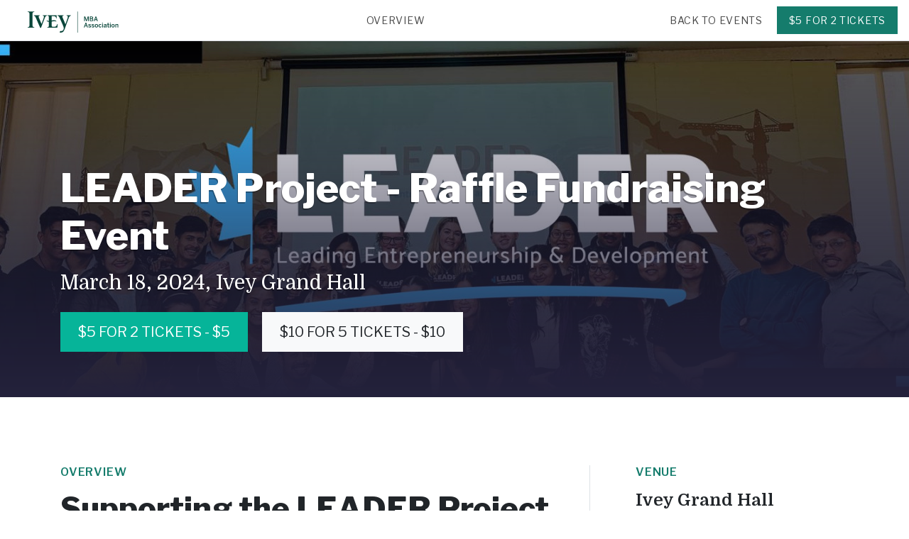

--- FILE ---
content_type: text/html; charset=UTF-8
request_url: https://mbaaivey.com/events/2024/03/leader-project-raffle-fundraising-event
body_size: 24341
content:
<!DOCTYPE html>
<html>
  <head>
    <meta charset="utf-8">
    <meta name="viewport" content="width=device-width, initial-scale=1">
    <meta http-equiv="x-ua-compatible" content="ie=edge">
    <title>LEADER Project - Raffle Fundraising Event - Ivey MBA Association</title>
    <script defer src="https://cdn.jsdelivr.net/npm/@alpinejs/focus@3.13.3/dist/cdn.min.js"></script>
    
    <script defer src="https://cdn.jsdelivr.net/npm/alpinejs@3.13.3/dist/cdn.min.js"></script>
    <link href="//fonts.googleapis.com/css?family=Domine:400,700|Libre+Franklin:400,600,800" rel="stylesheet">
    <script src="https://code.jquery.com/jquery-3.2.1.slim.min.js" integrity="sha384-KJ3o2DKtIkvYIK3UENzmM7KCkRr/rE9/Qpg6aAZGJwFDMVNA/GpGFF93hXpG5KkN" crossorigin="anonymous"></script>
    <script src="https://cdn.jsdelivr.net/npm/popper.js@1.12.9/dist/umd/popper.min.js" integrity="sha384-ApNbgh9B+Y1QKtv3Rn7W3mgPxhU9K/ScQsAP7hUibX39j7fakFPskvXusvfa0b4Q" crossorigin="anonymous"></script>
    <script src="https://cdn.jsdelivr.net/npm/bootstrap@4.0.0/dist/js/bootstrap.min.js" integrity="sha384-JZR6Spejh4U02d8jOt6vLEHfe/JQGiRRSQQxSfFWpi1MquVdAyjUar5+76PVCmYl" crossorigin="anonymous"></script>
    <script src="https://cdnjs.cloudflare.com/ajax/libs/smooth-scroll/16.1.3/smooth-scroll.min.js" integrity="sha512-HYG9E+RmbXS7oy529Nk8byKFw5jqM3R1zzvoV2JnltsIGkK/AhZSzciYCNxDMOXEbYO9w6MJ6SpuYgm5PJPpeQ==" crossorigin="anonymous" referrerpolicy="no-referrer"></script>
    <link rel="preload" as="style" href="https://mbaaivey.com/build/assets/tailwind-7ecca304.css" /><link rel="preload" as="style" href="https://mbaaivey.com/build/assets/site-b8f407dc.css" /><link rel="modulepreload" href="https://mbaaivey.com/build/assets/site-47e9fa34.js" /><link rel="stylesheet" href="https://mbaaivey.com/build/assets/tailwind-7ecca304.css" /><link rel="stylesheet" href="https://mbaaivey.com/build/assets/site-b8f407dc.css" /><script type="module" src="https://mbaaivey.com/build/assets/site-47e9fa34.js"></script>
    <link href="/favicon.png" rel="shortcut icon" type="image/png" />
    <link href="/favicon.png" rel="apple-touch-icon-precomposed" type="image/png" />

    <meta property="og:site_name" content="Ivey MBA Association" />
    <meta property="og:title" content="LEADER Project - Raffle Fundraising Event">
    <meta property="og:description" content="">
    <meta property="og:image" content="https://iveymbaa.com/events/2024/03/leader-project-raffle-fundraising-event">

    <meta property="og:url" content="https://mbaaivey.com/events/2024/03/leader-project-raffle-fundraising-event" />
    <meta name="twitter:card" content="summary_large_image">
    <meta name="twitter:title" content="LEADER Project - Raffle Fundraising Event" />
    <meta name="twitter:description" content="" />
  </head>
  <body>
    
      <nav id="event-navbar" class="navbar fixed-top border-bottom navbar-expand-lg navbar-light bg-white">
  <a class="navbar-brand" href="/">
    <?xml version="1.0" encoding="UTF-8"?><svg xmlns="http://www.w3.org/2000/svg" xmlns:xlink="http://www.w3.org/1999/xlink" width="151px" height="30px" viewBox="0 0 151 30" version="1.1"><title>iveymba</title><desc>Created with Sketch.</desc><defs><polygon id="path-1" points="0.0236941605 23.3853947 0.0236941605 0.0603947368 9.3728674 0.0603947368 18.7220406 0.0603947368 18.7220406 23.3853947"/><polygon id="path-3" points="0.0236941605 23.3853947 0.0236941605 0.0603947368 9.3728674 0.0603947368 18.7220406 0.0603947368 18.7220406 23.3853947"/><polygon id="path-5" points="0.0236941605 23.3853947 0.0236941605 0.0603947368 9.3728674 0.0603947368 18.7220406 0.0603947368 18.7220406 23.3853947"/></defs><g id="Page-1" stroke="none" stroke-width="1" fill="none" fill-rule="evenodd"><g id="iveymba"><g id="crest"><g id="Fill-1-Clipped"><mask id="mask-2" fill="white"></mask><g id="path-1"/><path d="M18.7207562,1.32355263 C16.5495813,0.556973684 13.1403865,0.0603947368 9.29719367,0.0603947368 C5.52784764,0.0603947368 2.17196471,0.553421053 0.0015796107,1.32355263 L0.000394902675,9.83210526 C0.000394902675,11.0873684 -0.0564710825,13.3069737 1.08440274,15.9651316 C2.50170844,19.2659211 5.24430752,21.7468421 9.15739812,23.3028947 L9.3603781,23.3853947 L9.56138356,23.3052632 C13.4788181,21.7468421 16.2206274,19.2659211 17.6379331,15.9651316 C18.7795967,13.3069737 18.721546,10.9125 18.721546,9.71092105 L18.7207562,1.32355263 Z" id="Fill-1" fill="#573081" fill-rule="nonzero" mask="url(#mask-2)"/></g><g id="Fill-3-Clipped"><mask id="mask-4" fill="white"></mask><g id="path-1"/><path d="M18.721546,9.71092105 L18.7207562,1.32355263 C16.5495813,0.556973684 13.1403865,0.0603947368 9.29719367,0.0603947368 C5.52784764,0.0603947368 2.17196471,0.554605263 0.0015796107,1.32355263 L0.000394902675,9.83210526 C0.000394902675,11.0877632 -0.0564710825,13.3069737 1.08440274,15.9643421 C2.50170844,19.2659211 5.24430752,21.7468421 9.15739812,23.3028947 L9.3603781,23.3853947 L9.56138356,23.3052632 C13.4788181,21.7468421 16.2206274,19.2659211 17.6379331,15.9643421 C18.7795967,13.3069737 18.721546,10.9125 18.721546,9.71092105 Z M11.4079485,18.8857895 C11.3660888,18.9003947 11.3155412,18.9181579 11.2752612,18.9375 C11.2484078,18.9509211 11.2330066,18.9584211 11.2298474,18.9797368 C11.2278728,18.9947368 11.2444588,19.0168421 11.2531466,19.0271053 C11.2282677,19.1171053 11.0158101,19.1040789 10.9459123,19.1301316 C10.8854922,19.1506579 10.8159894,19.2161842 10.776894,19.2592105 C10.7374037,19.3030263 10.7504355,19.2923684 10.6856715,19.3053947 C10.5719395,19.3282895 10.5964235,19.4328947 10.6315698,19.5161842 C10.6667161,19.5994737 10.7263465,19.6665789 10.8017729,19.7151316 C10.8278364,19.7336842 10.9502563,19.7806579 11.0158101,19.7806579 C10.9534155,19.8501316 10.8641675,19.8323684 10.784792,19.8651316 C10.7397731,19.8828947 10.699888,19.9093421 10.6513149,19.9203947 C10.5841815,19.9338158 10.5502199,19.9298684 10.4961182,19.9203947 C10.4092396,19.9042105 10.3413163,19.9085526 10.2706288,19.9148684 C10.216922,19.9211842 10.1707184,19.9148684 10.1233301,19.8888158 C10.1027951,19.8773684 10.0617252,19.8469737 10.0411903,19.8438158 C9.97603137,19.8327632 10.0285534,19.9298684 10.0427699,19.9638158 C9.95352192,20.0482895 9.75093684,19.9310526 9.6699818,19.8813158 C9.59889931,19.8378947 9.56138356,19.7388158 9.48082341,19.7135526 C9.47489987,19.7988158 9.47963871,19.8848684 9.48319283,19.9697368 C9.4930654,20.2302632 9.49898894,20.4907895 9.50649209,20.7525 C9.51083602,20.9052632 9.51557485,21.0576316 9.51991878,21.2103947 L9.23361434,21.2103947 L9.26757597,19.7021053 C9.17516874,19.7072368 9.1396275,19.7925 9.06380619,19.8244737 C9.01839238,19.8453947 8.97060916,19.8347368 8.92716986,19.8631579 C8.88096625,19.8927632 8.86240583,19.9310526 8.80948887,19.9547368 C8.76446996,19.9744737 8.70957849,19.9827632 8.66100546,19.9807895 C8.59861084,19.9807895 8.53068758,19.9697368 8.49633105,19.9346053 C8.52634365,19.8805263 8.49633105,19.8221053 8.45842039,19.8023684 C8.41379639,19.7786842 8.35219157,19.8142105 8.31349111,19.8244737 C8.11367035,19.8738158 7.87909817,19.7502632 7.69823274,19.6823684 C7.69823274,19.6823684 8.13657471,19.6081579 8.13657471,19.3511842 C8.13657471,19.2797368 8.10379779,19.2232895 8.04930122,19.1767105 C7.99796387,19.1352632 7.90200252,19.0851316 7.83447416,19.0756579 C7.72548103,19.0594737 7.65005461,19.0878947 7.58331606,19.0618421 C7.59279373,19.0271053 7.53316342,18.9777632 7.48656491,18.945 C7.44391542,18.9134211 7.39020865,18.8992105 7.34242543,18.8739474 C7.25436213,18.8285526 7.12246464,18.7456579 7.15879569,18.6319737 C7.22987817,18.6667105 7.29780143,18.6761842 7.36217056,18.6422368 C7.4123232,18.6146053 7.42969892,18.5759211 7.42969892,18.5155263 C7.42930402,18.4342105 7.33966111,18.3805263 7.3088587,18.3197368 C7.28358493,18.2696053 7.26107548,18.2246053 7.21566167,18.1890789 C7.17419689,18.1567105 7.10469402,18.1464474 7.10311441,18.0840789 C7.18722868,18.1176316 7.21092284,18.0434211 7.1607702,17.9881579 C7.10469402,17.9257895 7.03203193,17.8953947 6.98938244,17.8184211 C6.95186669,17.7485526 6.9246184,17.6680263 6.92303879,17.5875 C6.92303879,17.5638158 6.92738272,17.4967105 6.96094945,17.4892105 C6.99214676,17.4832895 7.00280913,17.5251316 7.01544602,17.5448684 C7.06796807,17.6222368 7.145369,17.6605263 7.22355973,17.6988158 C7.32189049,17.7485526 7.35901134,17.7734211 7.46800448,17.7931579 C7.68046212,17.8306579 7.81551883,17.8002632 7.93754376,17.6869737 C7.95965831,17.6680263 8.01178546,17.6297368 8.03705924,17.6273684 C8.07852402,17.6885526 8.19225599,17.8042105 8.30085422,17.8365789 C8.38299398,17.8594737 8.47579611,17.9763158 8.51765579,18.0122368 C8.66297997,18.1405263 8.7545974,18.0671053 8.75380759,17.9435526 C8.75341269,17.8425 8.71550203,17.7094737 8.69378238,17.6107895 C8.65784624,17.4521053 8.62585912,17.3743421 8.60532418,17.2085526 C8.5922924,17.1082895 8.53542641,17.0222368 8.49870046,16.9535526 C8.46118471,16.8821053 8.40787285,16.7005263 8.54056015,16.7636842 C8.59624142,16.7901316 8.67838118,16.8402632 8.74432993,16.8307895 C8.90071138,16.8090789 8.91966671,16.6389474 8.94928441,16.5122368 C8.96547542,16.4459211 8.96626523,16.3922368 8.99035429,16.3267105 C9.00338608,16.2884211 9.02234141,16.2655263 9.04208654,16.2651316 C9.04722028,16.2848684 9.06933483,16.3207895 9.10329646,16.3207895 C9.16411147,16.3207895 9.21544882,16.2169737 9.23006022,16.1561842 C9.2419073,16.1040789 9.25296457,16.0421053 9.26836578,15.9967105 C9.29521916,15.9185526 9.30232741,15.8234211 9.34379219,15.7361842 C9.3599832,15.795 9.38644167,15.8992105 9.40065817,15.9359211 C9.43738412,16.0294737 9.46858143,16.1230263 9.52426271,16.2015789 C9.57165103,16.2675 9.63088643,16.2884211 9.70591794,16.2489474 C9.74343369,16.3373684 9.74343369,16.6267105 9.8180703,16.7625 C9.8626943,16.8414474 9.91877048,16.8694737 9.98708864,16.8694737 C10.0482986,16.8694737 10.090948,16.8517105 10.1351771,16.8260526 C10.1888839,16.7936842 10.2485142,16.7542105 10.2880045,16.7542105 C10.3057751,16.7542105 10.3164375,16.7628947 10.3164375,16.7802632 C10.3164375,16.8402632 10.2228455,17.0048684 10.2098138,17.0392105 C10.1813808,17.1185526 10.1351771,17.2069737 10.111483,17.2878947 C10.0929226,17.3538158 10.0715978,17.4371053 10.0573813,17.5077632 C10.0419801,17.5855263 10.0285534,17.6759211 10.0226299,17.7986842 C10.0194707,17.8721053 10.0242095,18.0035526 10.0802857,18.0422368 C10.1604509,18.0963158 10.2611511,17.9881579 10.3255202,17.9388158 C10.4041059,17.8772368 10.4712393,17.8196053 10.5304747,17.7382895 C10.573914,17.6790789 10.6603977,17.5251316 10.7437222,17.5314474 C10.7417477,17.5934211 10.8302059,17.6814474 10.9621033,17.7019737 C11.0434533,17.7146053 11.1090071,17.6972368 11.1567904,17.6632895 C11.2183952,17.6178947 11.2227391,17.6202632 11.2926369,17.6467105 C11.442305,17.7035526 11.6910937,17.5077632 11.7799468,17.4371053 C11.8095645,17.4682895 11.7819213,17.5271053 11.7428259,17.5863158 C11.6721384,17.6925 11.5919731,17.7272368 11.5899986,17.8065789 C11.588419,17.8772368 11.5019353,18.0106579 11.5090436,18.0880263 C11.48298,18.1342105 11.3996555,18.1827632 11.3621398,18.2143421 C11.251567,18.3071053 11.1848285,18.4136842 11.2251085,18.5609211 C11.2590702,18.6876316 11.3645092,18.7476316 11.4620501,18.7476316 C11.5607758,18.7476316 11.62475,18.6828947 11.6571321,18.6990789 C11.6764823,18.7117105 11.6279093,18.7701316 11.6089539,18.7871053 C11.5552472,18.8332895 11.4683686,18.8684211 11.4079485,18.8857895 Z M16.9966111,7.01447368 L1.73480745,7.01447368 L0.759397843,5.99092105 L2.70666293,6.63907895 C2.54633245,6.15434211 2.10088223,5.98657895 1.81418289,5.5725 C1.64279513,5.32578947 1.58632404,5.08302632 1.60369976,4.83078947 C1.65622182,4.92 1.75139336,5.04355263 1.89750735,5.14578947 C2.0380927,5.24368421 2.22804089,5.31868421 2.48472763,5.37434211 C2.94478925,5.47381579 3.18173085,5.61907895 3.38392102,5.805 L2.38718667,4.02236842 L4.1042235,5.13039474 C4.03314102,4.61960526 3.68049293,4.35434211 3.50555104,3.88263158 C3.40129674,3.60315789 3.40445596,3.35131579 3.48580591,3.11171053 C3.5134491,3.21078947 3.57386921,3.35526316 3.6903655,3.48789474 C3.80330766,3.61776316 3.96719227,3.73815789 4.20334407,3.85618421 C4.63813191,4.07328947 4.83242403,4.27973684 4.98367175,4.52092105 L4.45410727,2.52157895 L5.83468702,4.01210526 C5.8907632,3.51118421 5.61828035,3.165 5.5665481,2.66802632 C5.5361406,2.37 5.59893012,2.12328947 5.73714606,1.9125 C5.73951547,2.01631579 5.76281473,2.17065789 5.84297997,2.32894737 C5.91919619,2.48171053 6.04753956,2.63881579 6.24657051,2.81210526 C6.62804649,3.14210526 6.75954908,3.39671053 6.84563787,3.67855263 L6.83102647,1.58289474 L7.79221958,3.35921053 C7.98019325,2.90921053 7.78195211,2.49434211 7.8546142,2.0025 C7.89805349,1.70565789 8.02837138,1.48065789 8.21476544,1.31052632 C8.19225599,1.41197368 8.17567007,1.56592105 8.21358073,1.74118421 C8.24991178,1.90657895 8.33560566,2.09171053 8.48527377,2.30881579 C8.77829156,2.73355263 8.83910657,3.01342105 8.85095365,3.31697368 L9.36551183,1.26039474 L9.85598096,3.2325 C10.1529478,2.82710526 10.0767316,2.36526316 10.2718135,1.90578947 C10.3890996,1.62868421 10.5683854,1.46486842 10.7922952,1.34605263 C10.7437222,1.43802632 10.6900154,1.58289474 10.6821174,1.76210526 C10.6746142,1.93223684 10.71213,2.13315789 10.8029576,2.37947368 C10.9763198,2.85078947 10.9664473,3.13460526 10.9060272,3.42236842 L11.900787,1.58289474 L11.8861756,3.60513158 C12.2723904,3.30157895 12.2996387,2.82078947 12.6017393,2.42526316 C12.7833945,2.18802632 13.0029604,2.07394737 13.2489847,2.01473684 C13.1794819,2.09171053 13.0902339,2.22 13.0388965,2.39013158 C12.9903235,2.55355263 12.9765019,2.75684211 13.0029604,3.01815789 C13.0542977,3.53092105 12.9709733,3.80644737 12.8359165,4.07526316 L14.2761266,2.52157895 L13.7607786,4.47276316 C14.1928021,4.26513158 14.3499734,3.85263158 14.7377678,3.54592105 C14.9727349,3.36039474 15.2108612,3.27 15.4635989,3.27315789 C15.3759305,3.33157895 15.260619,3.43184211 15.1678168,3.58578947 C15.0789637,3.73184211 15.0149895,3.92486842 14.9754992,4.18539474 C14.8984932,4.69144737 14.7527741,4.93776316 14.5565075,5.16434211 L16.3434421,4.02236842 L15.3609242,5.78013158 C15.8399412,5.71263158 16.072144,5.32894737 16.5211483,5.13078947 C16.7944209,5.01157895 17.0542669,4.97881579 17.2983168,5.04473684 C17.2007758,5.07907895 17.062165,5.14736842 16.9346114,5.27368421 C16.8129814,5.39328947 16.7028035,5.56460526 16.6001288,5.80736842 C16.3995183,6.27513158 16.1985128,6.47684211 15.9516986,6.64776316 L17.9724156,5.99092105 L16.9966111,7.01447368 Z M9.08434113,11.3325 C9.05748775,11.2867105 8.95204873,11.0494737 8.36719787,11.0494737 L6.658454,11.0494737 L6.658454,8.28868421 L6.78482285,8.28868421 L6.78482285,10.9227632 L8.34666293,10.9227632 C8.46552864,10.9227632 8.56859824,10.9294737 8.65705643,10.9436842 C8.97218877,10.9934211 9.10329646,11.1197368 9.16529618,11.2073684 L9.56493768,11.2073684 C9.62456799,11.1177632 9.75093684,10.9934211 10.0636998,10.9436842 C10.1513682,10.9294737 10.2528581,10.9227632 10.3721188,10.9227632 L11.9386977,10.9227632 L11.9386977,8.29618421 L12.0642767,8.29618421 L12.0642767,11.0494737 L10.3515838,11.0494737 C9.76752276,11.0494737 9.6699818,11.2886842 9.64905195,11.3325 L9.08434113,11.3325 Z M9.29284974,10.8627632 L9.29284974,10.9973684 C9.05393362,10.5505263 7.96834617,10.6231579 7.04427391,10.7159211 L7.04427391,8.15684211 C7.54224618,8.15171053 8.0323204,8.08342105 8.415376,8.08342105 C8.90110629,8.08342105 9.23558885,8.15763158 9.29284974,8.43868421 L9.29284974,10.7396053 C8.99785744,10.3882895 8.11248565,10.4218421 7.1895981,10.5106579 L7.1895981,10.5836842 C8.10379779,10.4960526 9.06933483,10.4660526 9.29284974,10.8627632 Z M7.35901134,9.85618421 C7.46839938,9.85302632 7.58410587,9.84986842 7.67493348,9.84986842 C7.79261448,9.84986842 7.89173505,9.85302632 7.98927601,9.85618421 L7.98927601,9.80289474 L7.93872847,9.80289474 C7.78471643,9.80289474 7.77168464,9.7875 7.77168464,9.68486842 L7.77168464,9.24039474 C7.77168464,9.11802632 7.79103487,9.11013158 7.89331466,9.11013158 L7.98927601,9.11013158 L7.98927601,9.05842105 C7.88857583,9.06118421 7.78274191,9.06473684 7.67493348,9.06473684 C7.57541801,9.06473684 7.46563507,9.06118421 7.35901134,9.05842105 L7.35901134,9.11013158 L7.45497269,9.11013158 C7.55843719,9.11013158 7.57699762,9.11802632 7.57699762,9.24039474 L7.57699762,9.68486842 C7.57699762,9.7875 7.56475564,9.80289474 7.40955889,9.80289474 L7.35901134,9.80289474 L7.35901134,9.85618421 Z M8.4596051,9.31263158 C8.34034449,9.24039474 8.25583532,9.13657895 8.25583532,9.00315789 C8.25583532,8.88828947 8.34034449,8.68223684 8.61124772,8.68223684 C8.82765439,8.68223684 8.92124632,8.81802632 8.92124632,8.93960526 C8.92124632,9.06631579 8.87583252,9.14210526 8.69536199,9.22539474 C8.87030388,9.31421053 8.94809971,9.40934211 8.94809971,9.5475 C8.94809971,9.73776316 8.79882649,9.87592105 8.57136255,9.87592105 C8.36680297,9.87592105 8.23569528,9.73618421 8.23569528,9.58815789 C8.23569528,9.42592105 8.36245904,9.34539474 8.4596051,9.31263158 Z M8.76368016,9.63039474 C8.76368016,9.53092105 8.71747654,9.46539474 8.50778322,9.33907895 C8.415376,9.38723684 8.36719787,9.48315789 8.36719787,9.57197368 C8.36719787,9.73618421 8.48211455,9.81355263 8.57491668,9.81355263 C8.70562946,9.81355263 8.76368016,9.71723684 8.76368016,9.63039474 Z M8.65468702,9.20131579 C8.73485226,9.13894737 8.78974373,9.07342105 8.78974373,8.95973684 C8.78974373,8.82907895 8.70168044,8.74578947 8.60058535,8.74578947 C8.48566867,8.74578947 8.42327405,8.83815789 8.42327405,8.93486842 C8.42327405,9.0375 8.49435653,9.10776316 8.65468702,9.20131579 Z M10.3038006,8.08342105 C10.687646,8.08342105 11.1714018,8.15605263 11.6796415,8.15684211 L11.6796415,10.7159211 C10.7547794,10.6231579 9.6699818,10.5505263 9.43027587,10.9973684 L9.43027587,10.8627632 C9.64707744,10.4593421 10.618538,10.4948684 11.5382663,10.5836842 L11.5382663,10.5106579 C10.6098502,10.4210526 9.72250385,10.3835526 9.43027587,10.7396053 L9.43027587,8.43868421 C9.48832656,8.15763158 9.82162442,8.08342105 10.3038006,8.08342105 Z M9.69920459,9.34855263 L9.75054194,9.34855263 L9.79121692,9.24039474 L10.2714186,9.24039474 L9.8034589,10.1988158 L9.89073239,10.2225 L10.4751883,9.07381579 L10.4621566,9.05842105 L9.7438286,9.05842105 L9.69920459,9.34855263 Z M10.8562694,9.31263158 C10.7366139,9.24039474 10.6524996,9.13657895 10.6524996,9.00315789 C10.6524996,8.88828947 10.7366139,8.68223684 11.0075172,8.68223684 C11.2239238,8.68223684 11.3175158,8.81802632 11.3175158,8.93960526 C11.3175158,9.06631579 11.2721019,9.14210526 11.0908416,9.22539474 C11.2669682,9.31421053 11.3459487,9.40934211 11.3459487,9.5475 C11.3459487,9.73776316 11.1958857,9.87592105 10.967632,9.87592105 C10.7622826,9.87592105 10.6323596,9.73618421 10.6323596,9.58815789 C10.6323596,9.42592105 10.7595183,9.34539474 10.8562694,9.31263158 Z M11.1619241,9.63039474 C11.1619241,9.53092105 11.1145358,9.46539474 10.9060272,9.33907895 C10.8124352,9.38723684 10.7642571,9.48315789 10.7642571,9.57197368 C10.7642571,9.73618421 10.8787789,9.81355263 10.9711861,9.81355263 C11.101504,9.81355263 11.1619241,9.71723684 11.1619241,9.63039474 Z M11.0513514,9.20131579 C11.1319115,9.13894737 11.1848285,9.07342105 11.1848285,8.95973684 C11.1848285,8.82907895 11.097555,8.74578947 10.9976446,8.74578947 C10.8831228,8.74578947 10.8195435,8.83815789 10.8195435,8.93486842 C10.8195435,9.0375 10.8914158,9.10776316 11.0513514,9.20131579 Z M15.0722504,18.6927632 L9.3603781,14.0380263 L3.65008542,18.6927632 C0.702531858,15.2715789 0.723856603,11.3238158 0.732149559,9.69552632 L0.732149559,7.01605263 L0.743601736,7.01605263 L9.3603781,14.0380263 L17.9775494,7.01605263 L17.9890015,7.01605263 L17.9901862,9.69552632 C17.9988741,11.3238158 18.0201989,15.2715789 15.0722504,18.6927632 Z M4.37196751,16.1901316 C5.58826775,16.1917105 6.57591934,15.2013158 6.57749895,13.9772368 C6.57986837,12.7527632 5.59656071,11.7588158 4.38065537,11.7564474 C3.16475004,11.7548684 2.17749335,12.7452632 2.17433413,13.9689474 C2.17196471,15.1926316 3.15685198,16.1877632 4.37196751,16.1901316 Z M5.79954068,13.0590789 C5.80546422,13.1253947 5.77110769,13.2375 5.74504411,13.2667105 C5.72174485,13.2742105 5.65935023,13.2809211 5.61275172,13.2836842 C5.58313401,13.2836842 5.57563086,13.2876316 5.55786024,13.3172368 C5.50257387,13.4111842 5.45281613,13.4976316 5.39595015,13.6093421 C5.38291836,13.7392105 5.38291836,13.8639474 5.3738356,14.0190789 C5.36949167,14.0727632 5.37738972,14.1442105 5.34066377,14.2073684 C5.29288055,14.2681579 5.2407534,14.3131579 5.19810391,14.3427632 C5.18941605,14.3478947 5.17677916,14.3632895 5.21350511,14.3522368 C5.23522476,14.3455263 5.33710965,14.295 5.3588293,14.2871053 C5.43109649,14.2642105 5.51363114,14.1753947 5.62815292,14.2867105 C5.68343929,14.34 5.76715866,14.3905263 5.86667414,14.4576316 C5.90458479,14.4825 5.92393502,14.4781579 5.97369276,14.5215789 C6.01357793,14.5563158 6.03134855,14.6348684 6.05504271,14.6747368 C6.11664753,14.7797368 6.12375578,14.8440789 6.12138636,14.8689474 C6.0826859,14.8894737 5.93894132,14.8918421 5.88168044,14.8744737 C5.8607506,14.8381579 5.8619353,14.7836842 5.85127293,14.7568421 C5.83113289,14.7051316 5.81296737,14.6798684 5.78690379,14.6609211 C5.74227979,14.6297368 5.70910797,14.5942105 5.66329926,14.5693421 C5.55233161,14.5065789 5.53811511,14.4915789 5.45676516,14.5314474 C5.38133875,14.5681579 5.26563226,14.6735526 5.14281753,14.7375 C5.04764599,14.7836842 4.78464081,14.7355263 4.71158381,14.6707895 C4.73646268,14.7418421 4.88415628,14.8235526 4.99472903,14.8748684 C4.97972273,14.9135526 4.93904775,15.1164474 4.85927741,15.2348684 C4.85335387,15.2052632 4.83637306,15.1847368 4.81109929,15.1847368 C4.73646268,15.1847368 4.74949447,15.3426316 4.67920179,15.4239474 C4.67406806,15.3994737 4.65669234,15.3730263 4.62707464,15.3730263 C4.55796667,15.3730263 4.56546982,15.5230263 4.48727909,15.6007895 C4.47938104,15.5676316 4.46042571,15.5451316 4.42804369,15.5451316 C4.39763619,15.5451316 4.36762358,15.5751316 4.3411651,15.6035526 C4.24757317,15.705 4.20255426,15.7626316 4.11291136,15.8565789 C3.81081081,15.8388158 3.36496569,15.6303947 3.20818933,15.4409211 C3.49330906,15.1338158 3.7499958,14.8275 3.87557485,14.7394737 C3.93560006,14.5590789 4.11567568,14.1769737 4.18201933,14.0017105 C4.17412127,13.9835526 4.16543341,13.9677632 4.15556085,13.95 C4.11014704,13.9760526 4.05801989,13.9831579 4.03590534,13.9697368 C4.05407086,13.92 4.05525557,13.8430263 4.03432572,13.7818421 C4.00233861,13.8003947 3.9569248,13.8110526 3.92414788,13.7976316 C3.94468282,13.7392105 3.94863184,13.6685526 3.92849181,13.6128947 C3.92849181,13.6128947 3.92849181,13.6125 3.9273071,13.6125 C3.88742193,13.6302632 3.84951127,13.6357895 3.81910377,13.6255263 C3.83647948,13.5596053 3.85227559,13.4952632 3.83253046,13.4127632 C3.82976614,13.4056579 3.82779163,13.4009211 3.82542221,13.395 C3.77171545,13.4222368 3.57900294,13.4565789 3.53516874,13.4396053 C3.50713065,13.4175 3.67180507,13.2501316 3.81041591,13.1115789 C3.68009803,13.1707895 3.51028988,13.2307895 3.25004901,13.2825 C3.10156561,13.3121053 2.7903823,13.3673684 2.57081641,13.3271053 C2.53330066,13.3211842 2.54159361,13.2730263 2.57713486,13.2718421 C2.69284134,13.2714474 2.8496177,13.2651316 2.96413948,13.2375 C2.99494188,13.2296053 3.04351491,13.2031579 2.95505671,13.1893421 C2.86146478,13.1711842 2.68968212,13.1439474 2.60359333,13.1155263 C2.57397563,13.1052632 2.59016664,13.0689474 2.61544041,13.0713158 C2.72087943,13.0792105 2.84606358,13.0997368 2.93610139,13.1052632 C2.98822854,13.1060526 3.01073799,13.0993421 2.97164263,13.065 C2.94794847,13.0440789 2.87370676,12.9978947 2.79867526,12.9525 C2.78129954,12.9434211 2.78445876,12.9197368 2.8049937,12.9169737 C2.8638342,12.9063158 3.09801148,13.0527632 3.25557765,13.0973684 C3.29151379,13.1064474 3.32034169,13.1115789 3.35074919,13.1064474 C3.3811567,13.1017105 3.38708024,13.0823684 3.38510573,13.0693421 C3.37878728,13.0314474 3.22319563,12.9584211 3.14855903,12.9086842 C3.11657191,12.8881579 3.15013864,12.8644737 3.18173085,12.8735526 C3.26584512,12.8980263 3.45697801,12.9986842 3.5430668,13.0093421 C3.61296457,13.0176316 3.63823834,12.9986842 3.63547402,12.9797368 C3.62678616,12.9327632 3.36259628,12.8084211 3.29862204,12.7614474 C3.28282593,12.7515789 3.30494048,12.7290789 3.3227111,12.7326316 C3.45816272,12.7492105 3.7211679,12.93 3.838454,12.9102632 C3.85030108,12.9086842 3.86728189,12.8988158 3.86412267,12.8814474 C3.85503991,12.8293421 3.63547402,12.7144737 3.58058255,12.6773684 C3.55372917,12.6596053 3.58571629,12.6414474 3.62283714,12.6497368 C3.70379219,12.6682895 3.82818653,12.7310526 3.90400784,12.7697368 C3.94033889,12.7875 3.96916678,12.7938158 4.00510293,12.7878947 C4.05407086,12.7792105 4.09553564,12.7290789 4.07579051,12.6252632 C4.05604537,12.5178947 3.95810951,12.4768421 3.88860664,12.4582895 C3.81120571,12.4369737 3.8688615,12.4006579 3.93481025,12.4140789 C4.0607842,12.4373684 4.15437614,12.4969737 4.17491108,12.6082895 C4.1784652,12.6272368 4.17925501,12.6517105 4.18043971,12.6761842 C4.18280913,12.7385526 4.22664333,12.7168421 4.26376418,12.6651316 C4.33326705,12.5668421 4.34787845,12.4697368 4.33563647,12.4030263 C4.31589133,12.2893421 4.15279653,12.2423684 4.15279653,12.2147368 C4.15279653,12.2060526 4.163064,12.1989474 4.17214676,12.1961842 C4.23454138,12.1855263 4.40474443,12.2593421 4.4292284,12.3963158 C4.44226019,12.4693421 4.4288335,12.5080263 4.41698642,12.5790789 C4.41343229,12.5936842 4.42409466,12.6055263 4.44660412,12.5822368 C4.52834897,12.4997368 4.59587733,12.3536842 4.57257807,12.2206579 C4.5473043,12.0793421 4.40237502,12.03 4.39763619,12.0055263 C4.39645148,12 4.40790365,11.9901316 4.41935583,11.9877632 C4.47938104,11.9786842 4.64010643,12.0726316 4.67090884,12.2293421 C4.69815712,12.3678947 4.63299818,12.6560526 4.20215936,12.8853947 C4.38302479,12.8463158 4.43357233,12.8514474 4.45173785,12.8735526 C4.66024646,12.8178947 4.79411847,12.7748684 4.84743033,12.7875 C4.90587593,12.8767105 4.78187649,12.9126316 4.78108668,12.9797368 C4.78187649,13.0440789 4.92562106,12.9371053 4.901532,13.0381579 C4.8580927,13.1186842 4.80201652,13.1242105 4.73685758,13.1482895 C4.70447556,13.1707895 4.57534239,13.2615789 4.50623442,13.3192105 C4.71395323,13.4640789 4.92720067,13.6843421 4.94181207,13.6942105 C4.95326425,13.7261842 5.0046016,13.8177632 5.06265229,13.9543421 C5.0646268,13.9571053 5.06581151,13.9594737 5.06699622,13.9622368 C5.09621902,13.8738158 5.14439714,13.7257895 5.16572189,13.6503947 C5.18388741,13.5848684 5.17717407,13.5639474 5.19889371,13.5252632 C5.21587453,13.4928947 5.27432012,13.4396053 5.32684218,13.3618421 C5.37304579,13.2939474 5.4484722,13.1873684 5.47453578,13.1459211 C5.51758017,13.0792105 5.56141437,13.0930263 5.64118471,13.0701316 C5.67159221,13.0626316 5.76360454,13.0559211 5.79954068,13.0590789 Z M4.16503851,13.0689474 C4.17412127,13.0590789 4.19110209,13.0432895 4.20650329,13.0353947 C4.24007002,13.0156579 4.28785324,13.0053947 4.31865565,13.0006579 C4.33287215,13.0227632 4.3265537,13.0614474 4.30088503,13.0902632 C4.27442655,13.1210526 4.24401904,13.1064474 4.21716566,13.0930263 C4.19702563,13.0855263 4.18201933,13.0859211 4.17412127,13.0855263 C4.1638538,13.0859211 4.15753536,13.0748684 4.16503851,13.0689474 Z M12.1349643,13.9744737 C12.1377286,12.7503947 13.1241955,11.7596053 14.3404957,11.7615789 C15.5560062,11.7635526 16.5393138,12.7575 16.5369444,13.9819737 C16.5357597,15.2052632 15.5481081,16.1956579 14.3325977,16.1936842 C13.1162974,16.1917105 12.1329898,15.1728947 12.1349643,13.9744737 Z M15.3494721,12.4634211 C15.3621089,12.48 15.3707968,12.5005263 15.3723764,12.5242105 C15.3731662,12.5790789 15.3297269,12.6240789 15.2752304,12.6252632 C15.2203389,12.6264474 15.1761098,12.5830263 15.1737404,12.5293421 C15.1729506,12.4792105 15.2096765,12.4365789 15.2578546,12.4286842 L15.1441227,12.2534211 L14.9502255,12.3378947 C14.9711553,12.3544737 14.9837922,12.3809211 14.9857667,12.4085526 C14.9861616,12.4634211 14.9431172,12.5092105 14.8890155,12.5115789 C14.8333343,12.5115789 14.7883154,12.4693421 14.7871307,12.4140789 C14.7859459,12.3722368 14.8120095,12.3355263 14.8479457,12.3209211 C14.7902899,12.2593421 14.6651057,12.1657895 14.5458451,12.1255263 C14.6386472,12.2932895 14.6887999,12.5005263 14.6852458,12.6738158 C14.8096401,12.6655263 15.1504411,12.7709211 15.2799692,12.8672368 C15.3858031,12.7125 15.5433693,12.5632895 15.7187061,12.5013158 C15.6345918,12.4744737 15.4699174,12.4468421 15.3494721,12.4634211 Z M14.7310545,12.9055263 C14.716838,12.9051316 14.7014368,12.9027632 14.6872203,12.9007895 C14.6730038,12.8972368 14.66787,12.8901316 14.6635261,12.8861842 C14.6595771,12.8814474 14.6469402,12.8660526 14.6129786,12.8644737 C14.5557177,12.8605263 14.5261,12.9055263 14.522151,12.9319737 C14.5201764,12.9521053 14.5249153,12.9734211 14.5371573,12.9884211 C14.5482145,13.0010526 14.5644055,13.0093421 14.5813864,13.0109211 C14.5924436,13.0121053 14.6050805,13.0097368 14.6185072,13.0053947 L14.6196919,13.005 C14.6429912,12.9903947 14.6564179,12.9694737 14.6643159,12.9489474 C14.66787,12.9402632 14.6959081,12.9284211 14.7263156,12.9268421 C14.7318443,12.9268421 14.7377678,12.9240789 14.7377678,12.9181579 C14.7401372,12.9110526 14.7365831,12.9055263 14.7310545,12.9055263 Z M14.1359361,12.9371053 C14.1236942,12.9584211 14.1240891,12.9797368 14.1288279,12.9971053 C14.1288279,12.9986842 14.136331,13.0077632 14.1367259,13.0097368 C14.1300126,13.0432895 14.1315922,13.0859211 14.144624,13.1459211 C14.1513373,13.1798684 14.1829296,13.1917105 14.2417701,13.1936842 C14.2417701,13.2086842 14.2441395,13.2225 14.2469038,13.2359211 C14.2476936,13.2375 14.2476936,13.2390789 14.2480885,13.2410526 C14.2129422,13.2501316 14.1805601,13.2556579 14.1505475,13.2548684 C14.0585352,13.2485526 14.0012743,13.1980263 14.0131214,13.1052632 C14.014701,13.0886842 14.0194399,13.0748684 14.0277328,13.0590789 C14.0324716,13.0511842 14.0277328,13.0440789 14.0206246,13.0413158 C13.9882425,13.0310526 13.8942557,13.1076316 13.8796443,13.215 C13.8677972,13.3172368 13.9238734,13.3740789 14.0087775,13.3792105 C14.0557709,13.3819737 14.1189553,13.3756579 14.1849041,13.35 C14.2982411,13.3042105 14.4281641,13.29 14.5075396,13.3689474 C14.4479093,13.3582895 14.2931074,13.3693421 14.2484834,13.3780263 C14.1825347,13.3902632 14.1505475,13.5272368 14.2236045,13.5311842 C14.2800756,13.5351316 14.4877944,13.5221053 14.4992466,13.5252632 C14.4783168,13.6148684 14.343655,13.7293421 14.213732,13.7569737 C14.1339616,13.7238158 13.9021538,13.7309211 13.7967147,13.7644737 C13.6648173,13.6136842 13.5676712,13.3365789 13.5566139,13.245 C13.5518751,13.2031579 13.5499006,13.1542105 13.5720151,13.1159211 C13.6138748,13.0401316 13.6979891,13.0468421 13.7394539,12.9817105 C13.7607786,12.9469737 13.7501162,12.9055263 13.7568296,12.8660526 C13.7595939,12.8502632 13.7935555,12.7914474 13.7501162,12.7732895 C13.7319507,12.7953947 13.702333,12.8127632 13.6640274,12.8021053 C13.6387537,12.7934211 13.6111105,12.7851316 13.5842571,12.7953947 C13.5384484,12.8155263 13.5289707,12.8727632 13.4934295,12.9110526 C13.4736844,12.9307895 13.4495953,12.9221053 13.4543341,12.8897368 C13.4649965,12.8368421 13.4902703,12.7875 13.4823722,12.7342105 C13.4732895,12.6793421 13.4337992,12.6375 13.3781179,12.6071053 C13.3544238,12.5944737 13.3279653,12.5707895 13.3015068,12.5632895 C13.2746534,12.5573684 13.2533287,12.5668421 13.2517491,12.5790789 C13.2643859,12.5869737 13.2746534,12.6015789 13.2754432,12.6240789 C13.2778126,12.6714474 13.223711,12.6994737 13.2229212,12.7444737 C13.2213415,12.8147368 13.2714942,12.8786842 13.2754432,12.9153947 C13.2797871,12.9438158 13.2556981,12.9446053 13.2383224,12.9347368 C13.2015964,12.9153947 13.1451253,12.8846053 13.0922084,12.8834211 C13.049164,12.8814474 13.0199412,12.9169737 12.9824254,12.9323684 C12.9662344,12.9394737 12.8975214,12.9386842 12.910948,12.9706579 C12.9492536,12.9785526 12.9765019,13.0030263 12.9895337,13.0381579 C12.9990113,13.065 13.0049349,13.0863158 13.0302087,13.1052632 C13.0720683,13.1352632 13.1609214,13.1265789 13.203176,13.1348684 C13.2304243,13.1403947 13.2632012,13.1553947 13.2714942,13.2130263 C13.2778126,13.2528947 13.2632012,13.2978947 13.243851,13.3294737 C13.211469,13.3882895 13.1933035,13.4498684 13.2094945,13.5055263 C13.2248957,13.4838158 13.2410867,13.4759211 13.2588573,13.4759211 C13.2963731,13.4759211 13.3078252,13.5181579 13.2809719,13.5761842 C13.2564879,13.6286842 13.2402969,13.6878947 13.2643859,13.7557895 C13.2766279,13.7336842 13.2951883,13.7186842 13.3165131,13.7186842 C13.3496849,13.7186842 13.3686402,13.755 13.3437614,13.8201316 C13.3224366,13.8785526 13.3161182,13.9361842 13.3394174,13.9918421 C13.3496849,13.9677632 13.3690351,13.95 13.393914,13.95 C13.4290604,13.95 13.4444616,13.9871053 13.4570984,14.0182895 C13.4985632,14.1197368 13.5656967,14.1718421 13.7303711,14.1718421 C13.6727153,14.2807895 13.1956729,14.2113158 13.0009859,14.1880263 C12.9595211,14.1832895 12.9358269,14.1718421 12.9235849,14.1375 C12.8927825,14.0621053 12.9642599,13.9981579 12.92319,13.9184211 C12.9026551,13.8785526 12.8714578,13.8690789 12.8367063,13.8465789 C12.8213051,13.8359211 12.777076,13.7798684 12.748643,13.8051316 C12.7600952,13.8351316 12.7581207,13.8603947 12.7241591,13.8911842 C12.7024394,13.9101316 12.6803249,13.9271053 12.6767708,13.9586842 C12.6700574,14.0139474 12.7146814,14.0652632 12.7288979,14.1110526 C12.7415348,14.1453947 12.7202101,14.1603947 12.6909873,14.1386842 C12.6443887,14.1039474 12.5776502,14.0210526 12.5069626,14.0210526 C12.4579947,14.0210526 12.4465425,14.0494737 12.4074471,14.0668421 C12.3908612,14.0763158 12.3162246,14.0826316 12.3233329,14.1197368 C12.3549251,14.1256579 12.383753,14.1442105 12.3928357,14.1880263 C12.3995491,14.2172368 12.4054726,14.2464474 12.4319311,14.2653947 C12.4959053,14.3159211 12.5973953,14.2926316 12.6570256,14.3056579 C12.6803249,14.31 12.6842739,14.3305263 12.6621594,14.3435526 C12.6116118,14.3743421 12.5409242,14.3940789 12.5144658,14.4438158 C12.4951155,14.4852632 12.5069626,14.5314474 12.5065677,14.5725 C12.5061728,14.5902632 12.4824786,14.6471053 12.5219689,14.6585526 C12.5413191,14.6321053 12.5693572,14.6115789 12.6155608,14.6186842 C12.6443887,14.6222368 12.6700574,14.6360526 12.6984904,14.6210526 C12.748643,14.5957895 12.752987,14.5496053 12.7790506,14.5065789 C12.7924772,14.4852632 12.8153816,14.4631579 12.850133,14.4631579 C12.8718527,14.4631579 12.8919927,14.4686842 12.9093684,14.4848684 C12.9480689,14.5176316 12.943725,14.5989474 13.0610111,14.6159211 C13.0542977,14.6048684 13.0511385,14.5882895 13.0511385,14.5748684 C13.0511385,14.5515789 13.0661448,14.5334211 13.0894441,14.5334211 C13.1162974,14.5334211 13.1352528,14.5452632 13.1589469,14.5867105 C13.1905391,14.6396053 13.223711,14.6561842 13.2766279,14.6625 C13.2691248,14.6490789 13.2643859,14.6321053 13.2643859,14.6175 C13.2643859,14.5922368 13.2797871,14.5768421 13.3019017,14.5768421 C13.3153284,14.5768421 13.3406022,14.5819737 13.3619269,14.6198684 C13.3954936,14.6759211 13.4211623,14.7031579 13.4800028,14.7098684 C13.4626271,14.6763158 13.4756589,14.6305263 13.5206778,14.6305263 C13.5656967,14.6305263 13.6782439,14.6707895 13.7619633,14.7051316 C13.7588041,14.9194737 13.8978098,15.1503947 14.1055286,15.2913158 C14.0980255,15.2502632 14.1197451,15.2277632 14.1505475,15.2277632 C14.2346618,15.2277632 14.2773113,15.4259211 14.4656799,15.5159211 C14.4562022,15.4788158 14.4759473,15.4539474 14.5035905,15.4539474 C14.5261,15.4539474 14.5565075,15.4677632 14.5723036,15.4760526 C14.7413219,15.5676316 14.919818,15.6832895 15.0070914,15.7590789 C15.1816384,15.705 15.4687327,15.5336842 15.6559165,15.3418421 C15.5402101,15.3059211 15.2219185,15.0671053 15.1109508,14.9530263 C14.911525,14.7477632 14.8574233,14.5314474 14.8574233,14.3735526 C14.8574233,14.3194737 14.8657163,14.2697368 14.8783532,14.2294737 C14.9367988,14.2642105 15.0201232,14.2582895 15.0702759,14.2117105 C14.9786585,14.1410526 14.99248,14.0005263 15.0217028,13.95 C15.0734351,13.9910526 15.1650525,13.9784211 15.2120459,13.9365789 C15.142938,13.8935526 15.1050273,13.7798684 15.1413584,13.6839474 C15.179269,13.7238158 15.2708864,13.7261842 15.325383,13.6811842 C15.2527209,13.62 15.2148103,13.5221053 15.2357401,13.4080263 C15.2693068,13.4542105 15.3340709,13.4597368 15.3806694,13.4423684 C15.3518415,13.3792105 15.3494721,13.2773684 15.3411791,13.2098684 C15.329332,13.1159211 15.3024786,13.0109211 15.2720711,12.9544737 C15.171371,12.8672368 14.8649265,12.7444737 14.6745834,12.7444737 C14.6493096,12.7444737 14.6244308,12.7492105 14.603106,12.7539474 C14.5490043,12.7653947 14.5122784,12.7851316 14.5106988,12.7938158 C14.4818709,12.8368421 14.4111833,12.8482895 14.3479989,12.8644737 C14.3025851,12.8775 14.18135,12.9110526 14.1359361,12.9371053 Z M14.4273743,14.4264474 L14.4111833,14.4264474 C14.3985464,14.5559211 14.3266741,14.7540789 14.2808654,14.8255263 L14.3649797,14.76 L14.4190814,14.8255263 L14.4735779,14.7603947 L14.5513738,14.8255263 C14.5091192,14.7505263 14.4396163,14.5559211 14.4273743,14.4264474 Z M15.8964123,15.0552632 C15.913788,15.0284211 15.9359025,14.9917105 15.9359025,14.9917105 C15.8541577,14.8677632 15.7925529,14.7323684 15.804005,14.5752632 C15.8170368,14.4059211 15.9114186,14.3546053 15.9856603,14.3577632 C16.0531886,14.3605263 16.0989973,14.4126316 16.1025515,14.4868421 C16.1598124,14.4378947 16.1846912,14.3814474 16.1890351,14.3246053 C16.1917995,14.2807895 16.1696849,14.2128947 16.0946534,14.1935526 C16.2297101,14.0692105 16.2162834,13.8177632 16.0784624,13.7218421 C16.0986024,13.9022368 15.9631508,14.0257895 15.8431004,14.1418421 C15.6807954,14.2997368 15.6602605,14.4765789 15.6886935,14.6609211 C15.5923372,14.4746053 15.5481081,14.3001316 15.5599552,14.1260526 C15.5741717,13.9334211 15.6717126,13.7336842 15.8130878,13.7427632 C15.8588965,13.7467105 15.9062848,13.7692105 15.9252402,13.8110526 C15.9919787,13.6969737 15.9445904,13.5714474 15.8363871,13.5631579 C15.9477496,13.2963158 15.7668842,13.0271053 15.6184008,12.9694737 C15.6563114,13.0503947 15.6752668,13.1309211 15.6681585,13.2236842 C15.6507828,13.4798684 15.4256883,13.6851316 15.4027839,14.0664474 C15.3790898,14.4797368 15.6089231,14.8393421 15.8553424,15.1128947 C15.8553424,15.1128947 15.8754824,15.0860526 15.8964123,15.0552632 Z M14.9253466,14.9928947 L14.9099454,14.9928947 C14.8973085,15.1223684 14.8254362,15.3205263 14.7800224,15.3923684 L14.8633469,15.3272368 L14.9166587,15.3923684 L14.9719451,15.3272368 L15.049346,15.3923684 C15.0070914,15.3177632 14.9379835,15.1223684 14.9253466,14.9928947 Z M14.5434757,13.3203947 C14.5565075,13.2943421 14.5632208,13.2596053 14.5632208,13.2390789 C14.5632208,13.2236842 14.5612463,13.2043421 14.5458451,13.1897368 C14.530049,13.1723684 14.4909536,13.1648684 14.4494889,13.1648684 C14.4096037,13.1648684 14.3649797,13.1711842 14.3412855,13.1873684 C14.3381263,13.1980263 14.3329926,13.2130263 14.3266741,13.2296053 C14.4021005,13.2296053 14.4834505,13.2481579 14.5434757,13.3203947 Z" id="Fill-3" fill="#FFFFFF" fill-rule="nonzero" mask="url(#mask-4)"/></g><g id="Fill-1-Clipped"><mask id="mask-6" fill="white"></mask><g id="path-1"/><path d="M9.29719367,0.871205548 C6.00070863,0.871205548 2.9440552,1.25857697 0.812308763,1.91007569 L0.811205713,9.83210526 C0.811146352,9.91978909 0.811146352,9.91978909 0.810970563,10.0102449 C0.806661799,12.2529834 1.00253487,13.7186029 1.82943614,15.6452263 C3.14241503,18.7030471 5.68071321,21.0241398 9.36231522,22.5115224 C13.0417756,21.024351 15.5796908,18.7035827 16.8929295,15.6451568 C17.7144737,13.7323392 17.9156636,12.1739064 17.9109842,9.88648406 C17.9107981,9.79683078 17.9107981,9.79683078 17.9107352,9.71092105 L17.9100007,1.91120208 C15.7658832,1.26068326 12.6551443,0.871205548 9.29719367,0.871205548 Z M18.721546,9.71092105 C18.721546,10.9125 18.7795967,13.3069737 17.6379331,15.9651316 C16.2206274,19.2659211 13.4788181,21.7468421 9.56138356,23.3052632 L9.3603781,23.3853947 L9.15739812,23.3028947 C5.24430752,21.7468421 2.50170844,19.2659211 1.08440274,15.9651316 C-0.0564710825,13.3069737 0.000394902675,11.0873684 0.000394902675,9.83210526 L0.0015796107,1.32355263 C2.17196471,0.553421053 5.52784764,0.0603947368 9.29719367,0.0603947368 C13.1403865,0.0603947368 16.5495813,0.556973684 18.7207562,1.32355263 L18.721546,9.71092105 Z" id="Fill-1" fill="#573081" fill-rule="nonzero" mask="url(#mask-6)"/></g></g><path d="M22.9150175,23.0107895 L32.3330514,23.0107895 L32.3330514,22.3278947 C31.0176306,22.3278947 29.9624506,22.0421053 29.7535471,19.9839474 C29.7191906,19.6480263 29.6935219,18.9647368 29.6935219,18.5277632 L29.6935219,4.66184211 C29.6935219,4.26078947 29.7128721,3.65447368 29.7401204,3.32289474 C29.8767568,1.68592105 30.5311105,0.922105263 32.2603893,0.922105263 L32.2603893,0.238026316 L22.9876796,0.238026316 L22.9876796,0.922105263 C24.7323596,0.922105263 25.3752612,1.68197368 25.5071587,3.32289474 C25.534012,3.65368421 25.5525725,4.26 25.5525725,4.66184211 L25.5525725,18.5277632 C25.5525725,18.9647368 25.5276936,19.6480263 25.4953116,19.9839474 C25.2950959,22.0571053 24.2612407,22.3278947 22.9150175,22.3278947 L22.9150175,23.0107895" id="Fill-5" fill="#09463A" fill-rule="nonzero"/><path d="M50.483963,23.0107895 L64.7640387,23.0107895 L65.2122532,18.0406579 L64.6013387,18.0406579 C63.9912141,20.4603947 62.8373085,21.6446053 60.6653438,21.7744737 C60.0785184,21.8088158 58.9818737,21.8080263 58.4424366,21.7744737 C57.1518947,21.6935526 56.7779219,21.0596053 56.7779219,19.9223684 L56.7779219,14.4276316 C58.217737,14.1785526 59.5256547,13.8375 60.6941717,13.8375 C61.6395687,13.8375 62.5292844,13.9819737 63.2590646,14.4138158 L63.5354964,14.0257895 C62.7389777,13.0993421 61.6458871,12.5088158 60.0062512,12.5088158 C59.1117967,12.5088158 58.1952276,12.6663158 56.7779219,12.9307895 L56.7779219,6.78118421 L59.7894497,6.78118421 C61.7292116,6.78118421 62.6943537,7.665 63.2286571,9.88894737 L63.8115334,9.88894737 L63.8115334,5.53421053 L50.7714522,5.53421053 L50.7714522,6.14289474 C52.5398264,6.24118421 52.8612771,7.01052632 52.8612771,8.48605263 L52.8612771,13.4948684 L52.6697493,13.4948684 C51.567576,13.4948684 50.7181403,13.3788158 49.9717743,12.7231579 L49.6598011,13.0555263 C49.8102591,13.3756579 50.3726005,14.3372368 51.8601989,14.6968421 C52.1279429,14.7603947 52.5149475,14.8117105 52.6697493,14.8117105 L52.8612771,14.8117105 L52.8612771,19.77 C52.8612771,21.6055263 52.2791906,22.3030263 50.483963,22.4028947 L50.483963,23.0107895" id="Fill-6" fill="#09463A" fill-rule="nonzero"/><path d="M40.632326,23.2081579 L41.7542445,23.2081579 L47.0589721,9.40026316 C47.81837,7.44434211 48.4762778,6.40144737 49.9010867,6.13973684 L49.9010867,5.53421053 L44.1975074,5.53421053 L44.1975074,6.13578947 C45.4627755,6.19105263 45.9054614,6.84986842 45.9054614,7.72973684 C45.9054614,8.24723684 45.6997171,8.99526316 45.4351323,9.69789474 C45.4351323,9.69789474 43.310161,15.4740789 42.6463296,17.2942105 L42.4761266,17.7611842 L38.7904999,8.95657895 C38.5452654,8.36921053 38.3959922,7.84065789 38.3959922,7.39894737 C38.3959922,6.62368421 38.9618877,6.13578947 40.0936788,6.13578947 L40.0936788,5.53421053 L31.6281501,5.53421053 L31.6281501,6.15118421 L31.6755384,6.15552632 C33.1382579,6.45710526 33.6188545,7.15026316 34.4848761,9.15118421 L40.632326,23.2081579" id="Fill-7" fill="#09463A" fill-rule="nonzero"/><path d="M72.9211483,20.4801316 C73.4104327,21.6761842 73.7788769,22.6101316 73.7788769,23.8223684 C73.7788769,24.6146053 73.5395659,25.4506579 73.1201792,26.1513158 C72.5523092,27.1034211 71.6981347,27.7381579 70.0588937,27.7381579 C69.5680297,27.7381579 69.2457891,27.7326316 68.7576894,27.6994737 L68.0385716,29.9321053 C68.5140344,29.9775 68.9192046,29.9952632 69.4993166,29.9952632 C72.2742977,29.9952632 73.6422406,28.6369737 74.9963619,25.2284211 C75.3920543,24.2502632 76.1486879,22.1257895 77.2935107,18.9090789 C78.1149083,16.6006579 79.166929,13.7293421 80.4002101,10.3156579 C81.3341549,7.83868421 82.0264193,6.34105263 83.6273547,6.13736842 L83.6273547,5.53421053 L77.8230752,5.53421053 L77.8230752,6.13578947 C78.992382,6.20289474 79.5104943,6.82697368 79.5104943,7.83355263 C79.5104943,8.49236842 79.2838202,9.26289474 79.0200252,10.02 C78.5508808,11.3684211 76.054701,18.4657895 76.054701,18.4657895 L75.9464977,18.0663158 C75.6676964,17.0707895 75.377048,16.2761842 74.4979947,14.2267105 L72.3240555,9.18986842 C72.0223498,8.48210526 71.8395099,7.98671053 71.8395099,7.44355263 C71.8395099,6.55894737 72.5108444,6.13697368 73.5324576,6.13697368 L73.5324576,5.53421053 L65.0610055,5.53421053 L65.0610055,6.14289474 C66.7290744,6.45671053 67.1405629,7.52407895 67.8486234,9.02210526 C69.242235,11.9703947 71.7159053,17.5330263 72.9211483,20.4801316" id="Fill-8" fill="#09463A" fill-rule="nonzero"/><polygon id="Fill-12" fill="#09463A" fill-rule="nonzero" points="92.9095421 30 93.5018961 30 93.5018961 0.225394737 92.9095421 0.225394737"/><path d="M102.598528,13.8459245 L102.598528,7.33615006 L104.050032,7.33615006 L105.791837,12.4999846 L105.809431,12.4999846 L107.498453,7.33615006 L108.976348,7.33615006 L108.976348,13.8459245 L107.911912,13.8459245 L107.911912,8.98998465 L107.894318,8.98998465 C107.797551,9.43863127 107.656799,9.86088691 107.50725,10.3183305 L106.240483,13.8459245 L105.264017,13.8459245 L104.006047,10.3183305 C103.847701,9.85208991 103.750934,9.57058615 103.610183,8.94599969 L103.592589,8.94599969 L103.592589,13.8459245 L102.598528,13.8459245 Z M110.454243,13.8459245 L110.454243,7.33615006 L112.917401,7.33615006 C114.219356,7.33615006 115.187025,7.7584057 115.187025,8.95479668 C115.187025,9.86088691 114.694393,10.3183305 114.034619,10.4502854 L114.034619,10.4678794 C114.835145,10.6174283 115.380559,11.0660749 115.380559,12.060135 C115.380559,13.256526 114.404092,13.8459245 113.075746,13.8459245 L110.454243,13.8459245 Z M111.536273,10.0544207 L112.811837,10.0544207 C113.673942,10.0544207 114.131386,9.79051097 114.131386,9.1659245 C114.131386,8.54133803 113.735521,8.30381924 112.829431,8.30381924 L111.536273,8.30381924 L111.536273,10.0544207 Z M111.536273,12.8958493 L112.961386,12.8958493 C113.893867,12.8958493 114.298528,12.5967516 114.298528,11.9457741 C114.298528,11.2508117 113.770709,10.9869019 112.847025,10.9869019 L111.536273,10.9869019 L111.536273,12.8958493 Z M116.110709,13.8459245 L118.415521,7.30975909 L119.497551,7.30975909 L121.802363,13.8459245 L120.676348,13.8459245 L120.148528,12.2976538 L117.676574,12.2976538 L117.139957,13.8459245 L116.110709,13.8459245 Z M118.010859,11.3299846 L119.82304,11.3299846 L118.934543,8.69088691 L118.91695,8.69088691 L118.010859,11.3299846 Z M102.079506,22.642917 L104.384318,16.1067516 L105.466348,16.1067516 L107.77116,22.642917 L106.645145,22.642917 L106.117325,21.0946463 L103.645371,21.0946463 L103.108754,22.642917 L102.079506,22.642917 Z M103.979656,20.1269771 L105.791837,20.1269771 L104.90334,17.4878794 L104.885746,17.4878794 L103.979656,20.1269771 Z M110.304694,22.7396839 C109.442589,22.7396839 108.668453,22.4317892 108.246198,22.0007365 L108.835596,21.3409621 C109.187476,21.6400598 109.706498,21.8951726 110.304694,21.8951726 C110.885295,21.8951726 111.237175,21.7456237 111.237175,21.3585561 C111.237175,20.9802854 110.762137,20.8659245 110.19913,20.7339696 C109.398604,20.5492328 108.439731,20.338105 108.439731,19.2560749 C108.439731,18.4379546 109.143491,17.883744 110.172739,17.883744 C111.061235,17.883744 111.606649,18.1388568 112.090483,18.5435185 L111.571461,19.2472779 C111.228378,18.9657741 110.674168,18.7370523 110.251912,18.7370523 C109.653716,18.7370523 109.460183,18.9481801 109.460183,19.2120899 C109.460183,19.5903606 109.926423,19.7047215 110.480634,19.8278794 C111.28116,20.0038192 112.257626,20.2061501 112.257626,21.2969771 C112.257626,22.2822403 111.36913,22.7396839 110.304694,22.7396839 Z M114.905521,22.7396839 C114.043416,22.7396839 113.26928,22.4317892 112.847025,22.0007365 L113.436423,21.3409621 C113.788303,21.6400598 114.307325,21.8951726 114.905521,21.8951726 C115.486122,21.8951726 115.838002,21.7456237 115.838002,21.3585561 C115.838002,20.9802854 115.362965,20.8659245 114.799957,20.7339696 C113.999431,20.5492328 113.040559,20.338105 113.040559,19.2560749 C113.040559,18.4379546 113.744318,17.883744 114.773566,17.883744 C115.662062,17.883744 116.207476,18.1388568 116.69131,18.5435185 L116.172288,19.2472779 C115.829205,18.9657741 115.274995,18.7370523 114.852739,18.7370523 C114.254543,18.7370523 114.06101,18.9481801 114.06101,19.2120899 C114.06101,19.5903606 114.52725,19.7047215 115.081461,19.8278794 C115.881987,20.0038192 116.858453,20.2061501 116.858453,21.2969771 C116.858453,22.2822403 115.969957,22.7396839 114.905521,22.7396839 Z M119.814243,22.7396839 C118.679431,22.7396839 117.535822,22.0183305 117.535822,20.311714 C117.535822,18.5875034 118.670634,17.883744 119.814243,17.883744 C120.949055,17.883744 122.092664,18.5875034 122.092664,20.311714 C122.092664,22.0183305 120.949055,22.7396839 119.814243,22.7396839 Z M119.814243,21.8335937 C120.597175,21.8335937 121.001837,21.2705862 121.001837,20.311714 C121.001837,19.4408117 120.632363,18.8074283 119.814243,18.8074283 C119.03131,18.8074283 118.626649,19.3704358 118.626649,20.311714 C118.626649,21.2002102 118.987325,21.8335937 119.814243,21.8335937 Z M124.960483,22.7396839 C123.878453,22.7396839 122.778829,22.0183305 122.778829,20.311714 C122.778829,18.5259245 123.984017,17.883744 125.022062,17.883744 C126.183265,17.883744 126.675897,18.5259245 126.957401,19.2472779 L126.042513,19.5727666 C125.857777,19.0449471 125.523491,18.7898343 125.004468,18.7898343 C124.388679,18.7898343 123.869656,19.1944959 123.869656,20.311714 C123.869656,21.3057741 124.274318,21.8511877 124.986874,21.8511877 C125.479506,21.8511877 125.822589,21.7016388 126.077701,21.0418643 L126.974995,21.3673531 C126.640709,22.1150974 126.086498,22.7396839 124.960483,22.7396839 Z M127.872288,17.1623907 L127.872288,16.2211125 L128.980709,16.2211125 L128.980709,17.1623907 L127.872288,17.1623907 Z M127.881085,22.642917 L127.881085,17.971714 L128.971912,17.971714 L128.971912,22.642917 L127.881085,22.642917 Z M131.250333,22.7132929 C130.493792,22.7132929 129.930784,22.2910373 129.930784,21.5169019 C129.930784,20.5052478 130.792889,19.8278794 132.974543,19.5815636 L132.974543,19.4408117 C132.974543,18.9745711 132.728228,18.7722403 132.209205,18.7722403 C131.558228,18.7722403 131.030408,19.088932 130.634543,19.4056237 L130.106724,18.7282553 C130.608153,18.2708117 131.391085,17.883744 132.358754,17.883744 C133.607927,17.883744 134.03898,18.4819395 134.03898,19.5727666 L134.03898,21.499308 C134.03898,22.0623155 134.074168,22.4053982 134.170934,22.642917 L133.080107,22.642917 C133.018528,22.4493831 132.974543,22.3086313 132.974543,22.0447215 C132.499506,22.5285561 131.945295,22.7132929 131.250333,22.7132929 Z M131.646198,21.8775786 C132.200408,21.8775786 132.631461,21.6664508 132.974543,21.3409621 L132.974543,20.311714 C131.681386,20.4876538 130.99522,20.8043456 130.99522,21.3145711 C130.99522,21.6840448 131.250333,21.8775786 131.646198,21.8775786 Z M137.012363,22.7044959 C135.824769,22.7044959 135.569656,22.2646463 135.569656,21.420135 L135.569656,18.8338192 L134.760333,18.8338192 L134.760333,17.971714 L135.569656,17.971714 L135.569656,16.3442704 L136.651686,16.3442704 L136.651686,17.971714 L137.856874,17.971714 L137.856874,18.8338192 L136.651686,18.8338192 L136.651686,21.1474283 C136.651686,21.6488568 136.801235,21.8511877 137.337852,21.8511877 C137.496198,21.8511877 137.698528,21.8247967 137.804092,21.7896087 L137.804092,22.642917 C137.689731,22.669308 137.28507,22.7044959 137.012363,22.7044959 Z M138.780559,17.1623907 L138.780559,16.2211125 L139.88898,16.2211125 L139.88898,17.1623907 L138.780559,17.1623907 Z M138.789356,22.642917 L138.789356,17.971714 L139.880183,17.971714 L139.880183,22.642917 L138.789356,22.642917 Z M143.152664,22.7396839 C142.017852,22.7396839 140.874243,22.0183305 140.874243,20.311714 C140.874243,18.5875034 142.009055,17.883744 143.152664,17.883744 C144.287476,17.883744 145.431085,18.5875034 145.431085,20.311714 C145.431085,22.0183305 144.287476,22.7396839 143.152664,22.7396839 Z M143.152664,21.8335937 C143.935596,21.8335937 144.340258,21.2705862 144.340258,20.311714 C144.340258,19.4408117 143.970784,18.8074283 143.152664,18.8074283 C142.369731,18.8074283 141.96507,19.3704358 141.96507,20.311714 C141.96507,21.2002102 142.325746,21.8335937 143.152664,21.8335937 Z M146.38116,22.642917 L146.38116,17.971714 L147.471987,17.971714 L147.471987,18.6050974 C147.771085,18.2884057 148.334092,17.883744 149.178604,17.883744 C149.996724,17.883744 150.524543,18.3675786 150.524543,19.2912628 L150.524543,22.642917 L149.433716,22.642917 L149.433716,19.5639696 C149.433716,19.0449471 149.213792,18.8074283 148.738754,18.8074283 C148.263716,18.8074283 147.867852,19.053744 147.471987,19.4144207 L147.471987,22.642917 L146.38116,22.642917 Z" id="MBA-Association" fill="#09463A"/></g></g></svg>
  </a>
  <button class="navbar-toggler" type="button" data-toggle="collapse" data-target="#navbar" aria-controls="navbar" aria-expanded="false" aria-label="Toggle navigation">
    <span class="navbar-toggler-icon"></span>
  </button>

  <div class="collapse navbar-collapse" id="navbar">
    <ul class="nav navbar-nav mx-auto">
      
        
        <li class="nav-item">
          <a class="nav-link" href="#overview">overview</a>
        </li>
        
      
        
      
    </ul>

    <ul class="nav navbar-nav">
      <li class="nav-item">
        <a class="nav-link" href="/events">Back to Events</a>
      </li>
    </ul>
    
    <form class="form-inline ml-md-2">
      

    <a href="https://buy.stripe.com/bIY3fI9XMaTQf8Q4ha" class="btn btn-primary btn-sm" target="_blank">$5 for 2 tickets</a>

    </form>
    
    
  </div>
</nav>

    
    <div class="jumbotron jumbotron-fluid jumbotron-lg mt-5 d-flex bg-dark" style="background-image: url(/img/asset/bWFpbi9ldmVudHMvaW1nL3doYXRzYXBwLWltYWdlLTIwMjQtMDMtMTItYXQtMTUuMTAuNDEtKDEpLmpwZw/whatsapp-image-2024-03-12-at-15.10.41-%281%29.jpg?w=1440&h=512&s=50d6a4ee1430e410a4ef8ec99a61b3fe);">
  <div class="container align-self-end text-white">
    <h1 class="display-4">LEADER Project - Raffle Fundraising Event</h1>
    <p class="lead">March 18, 2024, Ivey Grand Hall</p>

    
      
        

    <a href="https://buy.stripe.com/bIY3fI9XMaTQf8Q4ha" class="btn btn-primary " target="_blank">$5 for 2 tickets - $5</a>

      
    
      
        

    <a href="https://buy.stripe.com/3cs5nQ3zo0fc3q88xr" class="btn btn-light " target="_blank">$10 for 5 tickets - $10</a>

      
    
  </div>
</div>

<div class="container">
  
    
      <div class="row spaced border-bottom" id="overview">
        <div class="col-md-8 content">
          <h1 class="intro-title">overview</h1>
          <h2 class="h1 mb-3">Supporting the LEADER&nbsp;Project</h2>
          <div class="row">
            <div class="col-md-10">
              <p>Join us in supporting the LEADER Project while engaging in exciting games and activities!</p>
<p>📍Ivey Grand Hall</p>
<p>🗓️ Monday, March 18th, from 10 a.m. to 2 p.m.</p>

            </div>
          </div>
        </div>
        <div class="col-md-4 content border-sm-left">
          <h1 class="intro-title">Venue</h1>
          <h4 class="font-serif">Ivey Grand Hall</h4>
          <p>
            1255 Western Rd<br/>
            London, ON N6G 0N1
          </p>
          <a href="https://www.google.com/maps/dir/?api=1&destination=1255+Western+Rd+London%2C+ON+N6G+0N1" target="_blank" class="link">View Map <i class="fas fa-chevron-right"></i></a>
        </div>
      </div>
    
  
    
        <div class="py-5 spaced border-bottom" id="register">
          <div class="row">
            <div class="col-md-10">
              <h1 class="intro-title">register</h1>
              <h2 class="h1 mb-3">Registration</h2>
              
                <h4><strong>⭐️ General Prize Raffle:</strong></h4>
<p>Purchase your selected amount of tickets, and place them in the basket for your prize of choice!</p>
<h5><strong>🎟️ Tickets:</strong></h5>
<p><strong>$5</strong> for <strong>2 tickets</strong><br />
<strong>$10</strong> for <strong>5 tickets</strong></p>
<h5>Prizes:</h5>
<p>We have 12 fantastic prizes up for grabs, including:</p>
<ul style="margin-left: 40px;">
  <li> • Bluetooth Speaker</li>
  <li> • Kitchen Scale</li>
  <li> • Milk Frother</li>
  <li> • Water Bottle</li>
  <li> • White Noise Machine</li>
  <li> • Yeti Mug</li>
  <li> • Percussion Gun</li>
  <li> • Neck Massager</li>
  <li> • Puma Duffle Bag</li>
  <li> • Air Fryer</li>
  <li> • Amazon Fire Stick 4K</li>
  <li> • USB Hub 5-in-1 + Power Bank</li>
</ul>
<h4><strong>⭐️ Grand Prize Raffle:</strong></h4>
<p>Buy a ticket and try your luck with either Plinko or Operation games for a shot at winning tickets for the Grand Prize draws.</p>
<h5><strong>🎟️ Tickets:</strong></h5>
<p><strong>$5 to play</strong> - win up to 5 tickets</p>
<h5><strong>Prizes:</strong></h5>
<p>We have 2 grand Prize draws, including:</p>
<ul style="margin-left: 40px;">
  <li> • Fitbit </li>
  <li> • $100 Amazon Gift Card</li> 
</ul>
<p>Raffle winners will be announced at 3 p.m. live and via email distribution. You will have 24 hours to claim your prize. For more information on the LEADER Project please visit our website.</p>
<p><a href="https://www.leaderproject.com">https://www.leaderproject.com</a></p>
<p><a href="https://buy.stripe.com/3cs5nQ3zo0fc3q88xr" class="btn btn-primary btn-lg" target="_blank">$10 for 5 tickets</a></p>

              
            </div>
          </div>
          <div class="py-4">
            
                

    <a href="https://buy.stripe.com/bIY3fI9XMaTQf8Q4ha" class="btn btn-primary btn-lg" target="_blank">$5 for 2 tickets</a>

            
          </div>
        </div>
    
  
  
</div>


    <div class="footer py-5">
  <div class="container d-lg-flex">
    
    <div class="mr-auto">
      &copy; 2026 Ivey MBA Association
      <div class="small">
        Designed & built by <a href="https://mike-martin.ca" target="_blank">Mike Martin</a>
      </div>
    </div>

    <div class="mt-2 mt-lg-0 ml-auto text-lg-right">
      <nav class="nav mx-auto flex-column flex-lg-row">
        
        <div class="nav-link py-lg-0">
          
          
            <a target="_blank" href="https://www.linkedin.com/company/mba-association-at-ivey" class="mr-2 mr-lg-0 ml-lg-2"><i class="fab fa-linkedin fa-lg"></i></a><a target="_blank" href="https://www.instagram.com/iveymbastudents/" class="mr-2 mr-lg-0 ml-lg-2"><i class="fab fa-instagram fa-lg"></i></a>
          
        </div>
      </nav>
    </div>

  </div>
</div>


    
    <script defer src="/vendor/collage-plus.js"></script>
    <script defer src="/vendor/fontawesome-all.js"></script>

    
    <!-- Global site tag (gtag.js) - Google Analytics -->
    <script async src="https://www.googletagmanager.com/gtag/js?id=UA-112240160-1"></script>
    <script>
      window.dataLayer = window.dataLayer || [];
      function gtag(){dataLayer.push(arguments);}
      gtag('js', new Date());

      gtag('config', 'UA-112240160-1');
    </script>
    
    <script>
!function() {
 var t;
 if (t = window.driftt = window.drift = window.driftt || [], !t.init) return t.invoked ? void (window.console && console.error && console.error("Drift snippet included twice.")) : (t.invoked = !0,
 t.methods = [ "identify", "config", "track", "reset", "debug", "show", "ping", "page", "hide", "off", "on" ],
 t.factory = function(e) {
   return function() {
     var n;
     return n = Array.prototype.slice.call(arguments), n.unshift(e), t.push(n), t;
   };
 }, t.methods.forEach(function(e) {
   t[e] = t.factory(e);
 }), t.load = function(t) {
   var e, n, o, i;
   e = 3e5, i = Math.ceil(new Date() / e) * e, o = document.createElement("script"),
   o.type = "text/javascript", o.async = !0, o.crossorigin = "anonymous", o.src = "https://js.driftt.com/include/" + i + "/" + t + ".js",
   n = document.getElementsByTagName("script")[0], n.parentNode.insertBefore(o, n);
 });
}();
drift.SNIPPET_VERSION = '0.3.1';
drift.load('rcf5z3chin24');
</script>

<script>
  (function() {
    var DRIFT_CHAT_SELECTOR = '.drift-open-chat'
    function ready(fn) {
      if (document.readyState != 'loading') {
        fn();
      } else if (document.addEventListener) {
        document.addEventListener('DOMContentLoaded', fn);
      } else {
        document.attachEvent('onreadystatechange', function() {
          if (document.readyState != 'loading')
            fn();
        });
      }
    }
    function forEachElement(selector, fn) {
      var elements = document.querySelectorAll(selector);
      for (var i = 0; i < elements.length; i++)
        fn(elements[i], i);
    }
    function openSidebar(driftApi, event) {
      event.preventDefault();
      driftApi.sidebar.open();
      return false;
    }
    ready(function() {
      drift.on('ready', function(api) {
        var handleClick = openSidebar.bind(this, api)
        forEachElement(DRIFT_CHAT_SELECTOR, function(el) {
          el.addEventListener('click', handleClick);
        });
      });
    });
  })();
</script>


    <div
    x-data="{
        slideoverOpen: false,
        close() {
            this.slideoverOpen = false
            $dispatch('slideover-close')
        }
    }"
    x-show="slideoverOpen"
    @slideover-open.window="slideoverOpen = true"
    @keydown.escape.window="close()"
    x-trap.noscroll.inert="slideoverOpen"
    role="dialog"
    x-cloak
    class="tw-fixed tw-inset-0 tw-overflow-hidden tw-z-[60]"
>   
    <!-- Overlay -->
    <div
        x-show="slideoverOpen"
        @click="close()"
        class="tw-fixed tw-inset-0 tw-bg-white/70"
        x-transition.opacity.duration.400ms>
    </div>

    <!-- Panel -->
    <div class="tw-fixed tw-inset-y-0 tw-right-0 tw-max-w-xl tw-pl-10 tw-w-full">
        <div
            x-show="slideoverOpen"
            class="tw-h-full tw-w-full"
            x-transition:enter="tw-transform tw-transition tw-ease-in-out tw-duration-500 sm:tw-duration-700" 
            x-transition:enter-start="tw-translate-x-full" 
            x-transition:enter-end="tw-translate-x-0" 
            x-transition:leave="tw-transform tw-transition tw-ease-in-out tw-duration-500 sm:tw-duration-700" 
            x-transition:leave-start="tw-translate-x-0" 
            x-transition:leave-end="tw-translate-x-full" 
        >
            <div class="tw-h-full tw-flex tw-flex-col tw-justify-between tw-bg-white tw-shadow-2xl tw-overflow-y-auto">
                <div class="tw-absolute tw-top-0 tw-right-0 tw-pt-2 tw-pr-2">
                    <button
                        @click="close()"
                        class="tw-text-white tw-bg-black/10 tw-rounded-full tw-flex tw-items-center tw-justify-center focus:tw-outline-none"
                    >
                        <svg class="tw-h-12 tw-w-12 tw-stroke-2" xmlns="http://www.w3.org/2000/svg" fill="none" viewBox="0 0 50 50"><path stroke="currentColor" d="M35.417 15.625 14.583 36.458m0-20.833 20.834 20.833"/></svg>
                    </button>
                </div>
                <div id="slideover-content"></div>
            </div>
        </div>
    </div>
</div>

  </body>
</html>


--- FILE ---
content_type: application/javascript; charset=utf-8
request_url: https://mbaaivey.com/build/assets/site-47e9fa34.js
body_size: 19938
content:
(function(m,b,a,d){function f(t){var e=a(t.currentTarget),i=t.data?t.data.options:{},o=e.attr("data-fancybox")||"",l=0,u=[];t.isDefaultPrevented()||(t.preventDefault(),o?(u=i.selector?a(i.selector):t.data?t.data.items:[],u=u.length?u.filter('[data-fancybox="'+o+'"]'):a('[data-fancybox="'+o+'"]'),l=u.index(e),l<0&&(l=0)):u=[e],a.fancybox.open(u,i,l))}if(a){if(a.fn.fancybox)return void("console"in m&&console.log("fancyBox already initialized"));var p={loop:!1,margin:[44,0],gutter:50,keyboard:!0,arrows:!0,infobar:!0,toolbar:!0,buttons:["slideShow","fullScreen","thumbs","share","close"],idleTime:3,smallBtn:"auto",protect:!1,modal:!1,image:{preload:"auto"},ajax:{settings:{data:{fancybox:!0}}},iframe:{tpl:'<iframe id="fancybox-frame{rnd}" name="fancybox-frame{rnd}" class="fancybox-iframe" frameborder="0" vspace="0" hspace="0" webkitAllowFullScreen mozallowfullscreen allowFullScreen allowtransparency="true" src=""></iframe>',preload:!0,css:{},attr:{scrolling:"auto"}},defaultType:"image",animationEffect:"zoom",animationDuration:500,zoomOpacity:"auto",transitionEffect:"fade",transitionDuration:366,slideClass:"",baseClass:"",baseTpl:'<div class="fancybox-container" role="dialog" tabindex="-1"><div class="fancybox-bg"></div><div class="fancybox-inner"><div class="fancybox-infobar"><span data-fancybox-index></span>&nbsp;/&nbsp;<span data-fancybox-count></span></div><div class="fancybox-toolbar">{{buttons}}</div><div class="fancybox-navigation">{{arrows}}</div><div class="fancybox-stage"></div><div class="fancybox-caption-wrap"><div class="fancybox-caption"></div></div></div></div>',spinnerTpl:'<div class="fancybox-loading"></div>',errorTpl:'<div class="fancybox-error"><p>{{ERROR}}<p></div>',btnTpl:{download:'<a download data-fancybox-download class="fancybox-button fancybox-button--download" title="{{DOWNLOAD}}"><svg viewBox="0 0 40 40"><path d="M20,23 L20,8 L20,23 L13,16 L20,23 L27,16 L20,23 M26,28 L13,28 L27,28 L14,28" /></svg></a>',zoom:'<button data-fancybox-zoom class="fancybox-button fancybox-button--zoom" title="{{ZOOM}}"><svg viewBox="0 0 40 40"><path d="M 18,17 m-8,0 a 8,8 0 1,0 16,0 a 8,8 0 1,0 -16,0 M25,23 L31,29 L25,23" /></svg></button>',close:'<button data-fancybox-close class="fancybox-button fancybox-button--close" title="{{CLOSE}}"><svg viewBox="0 0 40 40"><path d="M10,10 L30,30 M30,10 L10,30" /></svg></button>',smallBtn:'<button data-fancybox-close class="fancybox-close-small" title="{{CLOSE}}"></button>',arrowLeft:'<button data-fancybox-prev class="fancybox-button fancybox-button--arrow_left" title="{{PREV}}"><svg viewBox="0 0 40 40"><path d="M10,20 L30,20 L10,20 L18,28 L10,20 L18,12 L10,20"></path></svg></button>',arrowRight:'<button data-fancybox-next class="fancybox-button fancybox-button--arrow_right" title="{{NEXT}}"><svg viewBox="0 0 40 40"><path d="M30,20 L10,20 L30,20 L22,28 L30,20 L22,12 L30,20"></path></svg></button>'},parentEl:"body",autoFocus:!1,backFocus:!0,trapFocus:!0,fullScreen:{autoStart:!1},touch:{vertical:!0,momentum:!0},hash:null,media:{},slideShow:{autoStart:!1,speed:4e3},thumbs:{autoStart:!1,hideOnClose:!0,parentEl:".fancybox-container",axis:"y"},wheel:"auto",onInit:a.noop,beforeLoad:a.noop,afterLoad:a.noop,beforeShow:a.noop,afterShow:a.noop,beforeClose:a.noop,afterClose:a.noop,onActivate:a.noop,onDeactivate:a.noop,clickContent:function(t,e){return t.type==="image"&&"zoom"},clickSlide:"close",clickOutside:"close",dblclickContent:!1,dblclickSlide:!1,dblclickOutside:!1,mobile:{idleTime:!1,margin:0,clickContent:function(t,e){return t.type==="image"&&"toggleControls"},clickSlide:function(t,e){return t.type==="image"?"toggleControls":"close"},dblclickContent:function(t,e){return t.type==="image"&&"zoom"},dblclickSlide:function(t,e){return t.type==="image"&&"zoom"}},lang:"en",i18n:{en:{CLOSE:"Close",NEXT:"Next",PREV:"Previous",ERROR:"The requested content cannot be loaded. <br/> Please try again later.",PLAY_START:"Start slideshow",PLAY_STOP:"Pause slideshow",FULL_SCREEN:"Full screen",THUMBS:"Thumbnails",DOWNLOAD:"Download",SHARE:"Share",ZOOM:"Zoom"},de:{CLOSE:"Schliessen",NEXT:"Weiter",PREV:"Zurück",ERROR:"Die angeforderten Daten konnten nicht geladen werden. <br/> Bitte versuchen Sie es später nochmal.",PLAY_START:"Diaschau starten",PLAY_STOP:"Diaschau beenden",FULL_SCREEN:"Vollbild",THUMBS:"Vorschaubilder",DOWNLOAD:"Herunterladen",SHARE:"Teilen",ZOOM:"Maßstab"}}},y=a(m),v=a(b),P=0,C=function(t){return t&&t.hasOwnProperty&&t instanceof a},w=function(){return m.requestAnimationFrame||m.webkitRequestAnimationFrame||m.mozRequestAnimationFrame||m.oRequestAnimationFrame||function(t){return m.setTimeout(t,1e3/60)}}(),s=function(){var t,e=b.createElement("fakeelement"),i={transition:"transitionend",OTransition:"oTransitionEnd",MozTransition:"transitionend",WebkitTransition:"webkitTransitionEnd"};for(t in i)if(e.style[t]!==d)return i[t];return"transitionend"}(),n=function(t){return t&&t.length&&t[0].offsetHeight},r=function(t,e,i){var o=this;o.opts=a.extend(!0,{index:i},a.fancybox.defaults,e||{}),a.fancybox.isMobile&&(o.opts=a.extend(!0,{},o.opts,o.opts.mobile)),e&&a.isArray(e.buttons)&&(o.opts.buttons=e.buttons),o.id=o.opts.id||++P,o.group=[],o.currIndex=parseInt(o.opts.index,10)||0,o.prevIndex=null,o.prevPos=null,o.currPos=0,o.firstRun=null,o.createGroup(t),o.group.length&&(o.$lastFocus=a(b.activeElement).blur(),o.slides={},o.init())};a.extend(r.prototype,{init:function(){var t,e,i,o=this,l=o.group[o.currIndex],u=l.opts,h=a.fancybox.scrollbarWidth;o.scrollTop=v.scrollTop(),o.scrollLeft=v.scrollLeft(),a.fancybox.getInstance()||(a("body").addClass("fancybox-active"),/iPad|iPhone|iPod/.test(navigator.userAgent)&&!m.MSStream?l.type!=="image"&&a("body").css("top",a("body").scrollTop()*-1).addClass("fancybox-iosfix"):!a.fancybox.isMobile&&b.body.scrollHeight>m.innerHeight&&(h===d&&(t=a('<div style="width:50px;height:50px;overflow:scroll;" />').appendTo("body"),h=a.fancybox.scrollbarWidth=t[0].offsetWidth-t[0].clientWidth,t.remove()),a("head").append('<style id="fancybox-style-noscroll" type="text/css">.compensate-for-scrollbar { margin-right: '+h+"px; }</style>"),a("body").addClass("compensate-for-scrollbar"))),i="",a.each(u.buttons,function(S,g){i+=u.btnTpl[g]||""}),e=a(o.translate(o,u.baseTpl.replace("{{buttons}}",i).replace("{{arrows}}",u.btnTpl.arrowLeft+u.btnTpl.arrowRight))).attr("id","fancybox-container-"+o.id).addClass("fancybox-is-hidden").addClass(u.baseClass).data("FancyBox",o).appendTo(u.parentEl),o.$refs={container:e},["bg","inner","infobar","toolbar","stage","caption","navigation"].forEach(function(S){o.$refs[S]=e.find(".fancybox-"+S)}),o.trigger("onInit"),o.activate(),o.jumpTo(o.currIndex)},translate:function(t,e){var i=t.opts.i18n[t.opts.lang];return e.replace(/\{\{(\w+)\}\}/g,function(o,l){var u=i[l];return u===d?o:u})},createGroup:function(t){var e=this,i=a.makeArray(t);a.each(i,function(o,l){var u,h,S,g,x,c={},T={};a.isPlainObject(l)?(c=l,T=l.opts||l):a.type(l)==="object"&&a(l).length?(u=a(l),T=u.data(),T=a.extend({},T,T.options||{}),T.$orig=u,c.src=T.src||u.attr("href"),c.type||c.src||(c.type="inline",c.src=l)):c={type:"html",src:l+""},c.opts=a.extend(!0,{},e.opts,T),a.isArray(T.buttons)&&(c.opts.buttons=T.buttons),h=c.type||c.opts.type,g=c.src||"",!h&&g&&(g.match(/(^data:image\/[a-z0-9+\/=]*,)|(\.(jp(e|g|eg)|gif|png|bmp|webp|svg|ico)((\?|#).*)?$)/i)?h="image":g.match(/\.(pdf)((\?|#).*)?$/i)?h="pdf":(S=g.match(/\.(mp4|mov|ogv)((\?|#).*)?$/i))?(h="video",c.opts.videoFormat||(c.opts.videoFormat="video/"+(S[1]==="ogv"?"ogg":S[1]))):g.charAt(0)==="#"&&(h="inline")),h?c.type=h:e.trigger("objectNeedsType",c),c.index=e.group.length,c.opts.$orig&&!c.opts.$orig.length&&delete c.opts.$orig,!c.opts.$thumb&&c.opts.$orig&&(c.opts.$thumb=c.opts.$orig.find("img:first")),c.opts.$thumb&&!c.opts.$thumb.length&&delete c.opts.$thumb,a.type(c.opts.caption)==="function"&&(c.opts.caption=c.opts.caption.apply(l,[e,c])),a.type(e.opts.caption)==="function"&&(c.opts.caption=e.opts.caption.apply(l,[e,c])),c.opts.caption instanceof a||(c.opts.caption=c.opts.caption===d?"":c.opts.caption+""),h==="ajax"&&(x=g.split(/\s+/,2),x.length>1&&(c.src=x.shift(),c.opts.filter=x.shift())),c.opts.smallBtn=="auto"&&(a.inArray(h,["html","inline","ajax"])>-1?(c.opts.toolbar=!1,c.opts.smallBtn=!0):c.opts.smallBtn=!1),h==="pdf"&&(c.type="iframe",c.opts.iframe.preload=!1),c.opts.modal&&(c.opts=a.extend(!0,c.opts,{infobar:0,toolbar:0,smallBtn:0,keyboard:0,slideShow:0,fullScreen:0,thumbs:0,touch:0,clickContent:!1,clickSlide:!1,clickOutside:!1,dblclickContent:!1,dblclickSlide:!1,dblclickOutside:!1})),e.group.push(c)})},addEvents:function(){var t=this;t.removeEvents(),t.$refs.container.on("click.fb-close","[data-fancybox-close]",function(e){e.stopPropagation(),e.preventDefault(),t.close(e)}).on("click.fb-prev touchend.fb-prev","[data-fancybox-prev]",function(e){e.stopPropagation(),e.preventDefault(),t.previous()}).on("click.fb-next touchend.fb-next","[data-fancybox-next]",function(e){e.stopPropagation(),e.preventDefault(),t.next()}).on("click.fb","[data-fancybox-zoom]",function(e){t[t.isScaledDown()?"scaleToActual":"scaleToFit"]()}),y.on("orientationchange.fb resize.fb",function(e){e&&e.originalEvent&&e.originalEvent.type==="resize"?w(function(){t.update()}):(t.$refs.stage.hide(),setTimeout(function(){t.$refs.stage.show(),t.update()},600))}),v.on("focusin.fb",function(e){var i=a.fancybox?a.fancybox.getInstance():null;i.isClosing||!i.current||!i.current.opts.trapFocus||a(e.target).hasClass("fancybox-container")||a(e.target).is(b)||i&&a(e.target).css("position")!=="fixed"&&!i.$refs.container.has(e.target).length&&(e.stopPropagation(),i.focus(),y.scrollTop(t.scrollTop).scrollLeft(t.scrollLeft))}),v.on("keydown.fb",function(e){var i=t.current,o=e.keyCode||e.which;if(i&&i.opts.keyboard&&!a(e.target).is("input")&&!a(e.target).is("textarea"))return o===8||o===27?(e.preventDefault(),void t.close(e)):o===37||o===38?(e.preventDefault(),void t.previous()):o===39||o===40?(e.preventDefault(),void t.next()):void t.trigger("afterKeydown",e,o)}),t.group[t.currIndex].opts.idleTime&&(t.idleSecondsCounter=0,v.on("mousemove.fb-idle mouseleave.fb-idle mousedown.fb-idle touchstart.fb-idle touchmove.fb-idle scroll.fb-idle keydown.fb-idle",function(e){t.idleSecondsCounter=0,t.isIdle&&t.showControls(),t.isIdle=!1}),t.idleInterval=m.setInterval(function(){t.idleSecondsCounter++,t.idleSecondsCounter>=t.group[t.currIndex].opts.idleTime&&!t.isDragging&&(t.isIdle=!0,t.idleSecondsCounter=0,t.hideControls())},1e3))},removeEvents:function(){var t=this;y.off("orientationchange.fb resize.fb"),v.off("focusin.fb keydown.fb .fb-idle"),this.$refs.container.off(".fb-close .fb-prev .fb-next"),t.idleInterval&&(m.clearInterval(t.idleInterval),t.idleInterval=null)},previous:function(t){return this.jumpTo(this.currPos-1,t)},next:function(t){return this.jumpTo(this.currPos+1,t)},jumpTo:function(t,e,i){var o,l,u,h,S,g,x,c=this,T=c.group.length;if(!(c.isDragging||c.isClosing||c.isAnimating&&c.firstRun)){if(t=parseInt(t,10),l=c.current?c.current.opts.loop:c.opts.loop,!l&&(t<0||t>=T))return!1;if(o=c.firstRun=c.firstRun===null,!(T<2&&!o&&c.isDragging)){if(h=c.current,c.prevIndex=c.currIndex,c.prevPos=c.currPos,u=c.createSlide(t),T>1&&((l||u.index>0)&&c.createSlide(t-1),(l||u.index<T-1)&&c.createSlide(t+1)),c.current=u,c.currIndex=u.index,c.currPos=u.pos,c.trigger("beforeShow",o),c.updateControls(),g=a.fancybox.getTranslate(u.$slide),u.isMoved=(g.left!==0||g.top!==0)&&!u.$slide.hasClass("fancybox-animated"),u.forcedDuration=d,a.isNumeric(e)?u.forcedDuration=e:e=u.opts[o?"animationDuration":"transitionDuration"],e=parseInt(e,10),o)return u.opts.animationEffect&&e&&c.$refs.container.css("transition-duration",e+"ms"),c.$refs.container.removeClass("fancybox-is-hidden"),n(c.$refs.container),c.$refs.container.addClass("fancybox-is-open"),u.$slide.addClass("fancybox-slide--current"),c.loadSlide(u),void c.preload("image");a.each(c.slides,function(L,M){a.fancybox.stop(M.$slide)}),u.$slide.removeClass("fancybox-slide--next fancybox-slide--previous").addClass("fancybox-slide--current"),u.isMoved?(S=Math.round(u.$slide.width()),a.each(c.slides,function(L,M){var E=M.pos-u.pos;a.fancybox.animate(M.$slide,{top:0,left:E*S+E*M.opts.gutter},e,function(){M.$slide.removeAttr("style").removeClass("fancybox-slide--next fancybox-slide--previous"),M.pos===c.currPos&&(u.isMoved=!1,c.complete())})})):c.$refs.stage.children().removeAttr("style"),u.isLoaded?c.revealContent(u):c.loadSlide(u),c.preload("image"),h.pos!==u.pos&&(x="fancybox-slide--"+(h.pos>u.pos?"next":"previous"),h.$slide.removeClass("fancybox-slide--complete fancybox-slide--current fancybox-slide--next fancybox-slide--previous"),h.isComplete=!1,e&&(u.isMoved||u.opts.transitionEffect)&&(u.isMoved?h.$slide.addClass(x):(x="fancybox-animated "+x+" fancybox-fx-"+u.opts.transitionEffect,a.fancybox.animate(h.$slide,x,e,function(){h.$slide.removeClass(x).removeAttr("style")}))))}}},createSlide:function(t){var e,i,o=this;return i=t%o.group.length,i=i<0?o.group.length+i:i,!o.slides[t]&&o.group[i]&&(e=a('<div class="fancybox-slide"></div>').appendTo(o.$refs.stage),o.slides[t]=a.extend(!0,{},o.group[i],{pos:t,$slide:e,isLoaded:!1}),o.updateSlide(o.slides[t])),o.slides[t]},scaleToActual:function(t,e,i){var o,l,u,h,S,g=this,x=g.current,c=x.$content,T=parseInt(x.$slide.width(),10),L=parseInt(x.$slide.height(),10),M=x.width,E=x.height;x.type!="image"||x.hasError||!c||g.isAnimating||(a.fancybox.stop(c),g.isAnimating=!0,t=t===d?.5*T:t,e=e===d?.5*L:e,o=a.fancybox.getTranslate(c),h=M/o.width,S=E/o.height,l=.5*T-.5*M,u=.5*L-.5*E,M>T&&(l=o.left*h-(t*h-t),l>0&&(l=0),l<T-M&&(l=T-M)),E>L&&(u=o.top*S-(e*S-e),u>0&&(u=0),u<L-E&&(u=L-E)),g.updateCursor(M,E),a.fancybox.animate(c,{top:u,left:l,scaleX:h,scaleY:S},i||330,function(){g.isAnimating=!1}),g.SlideShow&&g.SlideShow.isActive&&g.SlideShow.stop())},scaleToFit:function(t){var e,i=this,o=i.current,l=o.$content;o.type!="image"||o.hasError||!l||i.isAnimating||(a.fancybox.stop(l),i.isAnimating=!0,e=i.getFitPos(o),i.updateCursor(e.width,e.height),a.fancybox.animate(l,{top:e.top,left:e.left,scaleX:e.width/l.width(),scaleY:e.height/l.height()},t||330,function(){i.isAnimating=!1}))},getFitPos:function(t){var e,i,o,l,u,h=this,S=t.$content,g=t.width,x=t.height,c=t.opts.margin;return!(!S||!S.length||!g&&!x)&&(a.type(c)==="number"&&(c=[c,c]),c.length==2&&(c=[c[0],c[1],c[0],c[1]]),e=parseInt(h.$refs.stage.width(),10)-(c[1]+c[3]),i=parseInt(h.$refs.stage.height(),10)-(c[0]+c[2]),o=Math.min(1,e/g,i/x),l=Math.floor(o*g),u=Math.floor(o*x),{top:Math.floor(.5*(i-u))+c[0],left:Math.floor(.5*(e-l))+c[3],width:l,height:u})},update:function(){var t=this;a.each(t.slides,function(e,i){t.updateSlide(i)})},updateSlide:function(t,e){var i=this,o=t&&t.$content;o&&(t.width||t.height)&&(i.isAnimating=!1,a.fancybox.stop(o),a.fancybox.setTranslate(o,i.getFitPos(t)),t.pos===i.currPos&&i.updateCursor()),t.$slide.trigger("refresh"),i.trigger("onUpdate",t)},centerSlide:function(t,e){var i,o,l=this;l.current&&(i=Math.round(t.$slide.width()),o=t.pos-l.current.pos,a.fancybox.animate(t.$slide,{top:0,left:o*i+o*t.opts.gutter,opacity:1},e===d?0:e,null,!1))},updateCursor:function(t,e){var i,o=this,l=o.$refs.container.removeClass("fancybox-is-zoomable fancybox-can-zoomIn fancybox-can-drag fancybox-can-zoomOut");o.current&&!o.isClosing&&(o.isZoomable()?(l.addClass("fancybox-is-zoomable"),i=t!==d&&e!==d?t<o.current.width&&e<o.current.height:o.isScaledDown(),i?l.addClass("fancybox-can-zoomIn"):o.current.opts.touch?l.addClass("fancybox-can-drag"):l.addClass("fancybox-can-zoomOut")):o.current.opts.touch&&l.addClass("fancybox-can-drag"))},isZoomable:function(){var t,e=this,i=e.current;if(i&&!e.isClosing)return!!(i.type==="image"&&i.isLoaded&&!i.hasError&&(i.opts.clickContent==="zoom"||a.isFunction(i.opts.clickContent)&&i.opts.clickContent(i)==="zoom")&&(t=e.getFitPos(i),i.width>t.width||i.height>t.height))},isScaledDown:function(){var t=this,e=t.current,i=e.$content,o=!1;return i&&(o=a.fancybox.getTranslate(i),o=o.width<e.width||o.height<e.height),o},canPan:function(){var t=this,e=t.current,i=e.$content,o=!1;return i&&(o=t.getFitPos(e),o=Math.abs(i.width()-o.width)>1||Math.abs(i.height()-o.height)>1),o},loadSlide:function(t){var e,i,o,l=this;if(!t.isLoading&&!t.isLoaded){switch(t.isLoading=!0,l.trigger("beforeLoad",t),e=t.type,i=t.$slide,i.off("refresh").trigger("onReset").addClass("fancybox-slide--"+(e||"unknown")).addClass(t.opts.slideClass),e){case"image":l.setImage(t);break;case"iframe":l.setIframe(t);break;case"html":l.setContent(t,t.src||t.content);break;case"inline":a(t.src).length?l.setContent(t,a(t.src)):l.setError(t);break;case"ajax":l.showLoading(t),o=a.ajax(a.extend({},t.opts.ajax.settings,{url:t.src,success:function(u,h){h==="success"&&l.setContent(t,u)},error:function(u,h){u&&h!=="abort"&&l.setError(t)}})),i.one("onReset",function(){o.abort()});break;case"video":l.setContent(t,'<video controls><source src="'+t.src+'" type="'+t.opts.videoFormat+`">Your browser doesn't support HTML5 video</video>`);break;default:l.setError(t)}return!0}},setImage:function(t){var e,i,o,l,u=this,h=t.opts.srcset||t.opts.image.srcset;if(h){o=m.devicePixelRatio||1,l=m.innerWidth*o,i=h.split(",").map(function(x){var c={};return x.trim().split(/\s+/).forEach(function(T,L){var M=parseInt(T.substring(0,T.length-1),10);return L===0?c.url=T:void(M&&(c.value=M,c.postfix=T[T.length-1]))}),c}),i.sort(function(x,c){return x.value-c.value});for(var S=0;S<i.length;S++){var g=i[S];if(g.postfix==="w"&&g.value>=l||g.postfix==="x"&&g.value>=o){e=g;break}}!e&&i.length&&(e=i[i.length-1]),e&&(t.src=e.url,t.width&&t.height&&e.postfix=="w"&&(t.height=t.width/t.height*e.value,t.width=e.value))}t.$content=a('<div class="fancybox-image-wrap"></div>').addClass("fancybox-is-hidden").appendTo(t.$slide),t.opts.preload!==!1&&t.opts.width&&t.opts.height&&(t.opts.thumb||t.opts.$thumb)?(t.width=t.opts.width,t.height=t.opts.height,t.$ghost=a("<img />").one("error",function(){a(this).remove(),t.$ghost=null,u.setBigImage(t)}).one("load",function(){u.afterLoad(t),u.setBigImage(t)}).addClass("fancybox-image").appendTo(t.$content).attr("src",t.opts.thumb||t.opts.$thumb.attr("src"))):u.setBigImage(t)},setBigImage:function(t){var e=this,i=a("<img />");t.$image=i.one("error",function(){e.setError(t)}).one("load",function(){clearTimeout(t.timouts),t.timouts=null,e.isClosing||(t.width=t.opts.width||this.naturalWidth,t.height=t.opts.height||this.naturalHeight,t.opts.image.srcset&&i.attr("sizes","100vw").attr("srcset",t.opts.image.srcset),e.hideLoading(t),t.$ghost?t.timouts=setTimeout(function(){t.timouts=null,t.$ghost.hide()},Math.min(300,Math.max(1e3,t.height/1600))):e.afterLoad(t))}).addClass("fancybox-image").attr("src",t.src).appendTo(t.$content),(i[0].complete||i[0].readyState=="complete")&&i[0].naturalWidth&&i[0].naturalHeight?i.trigger("load"):i[0].error?i.trigger("error"):t.timouts=setTimeout(function(){i[0].complete||t.hasError||e.showLoading(t)},100)},setIframe:function(t){var e,i=this,o=t.opts.iframe,l=t.$slide;t.$content=a('<div class="fancybox-content'+(o.preload?" fancybox-is-hidden":"")+'"></div>').css(o.css).appendTo(l),e=a(o.tpl.replace(/\{rnd\}/g,new Date().getTime())).attr(o.attr).appendTo(t.$content),o.preload?(i.showLoading(t),e.on("load.fb error.fb",function(u){this.isReady=1,t.$slide.trigger("refresh"),i.afterLoad(t)}),l.on("refresh.fb",function(){var u,h,S,g=t.$content,x=o.css.width,c=o.css.height;if(e[0].isReady===1){try{h=e.contents(),S=h.find("body")}catch{}S&&S.length&&(x===d&&(u=e[0].contentWindow.document.documentElement.scrollWidth,x=Math.ceil(S.outerWidth(!0)+(g.width()-u)),x+=g.outerWidth()-g.innerWidth()),c===d&&(c=Math.ceil(S.outerHeight(!0)),c+=g.outerHeight()-g.innerHeight()),x&&g.width(x),c&&g.height(c)),g.removeClass("fancybox-is-hidden")}})):this.afterLoad(t),e.attr("src",t.src),t.opts.smallBtn===!0&&t.$content.prepend(i.translate(t,t.opts.btnTpl.smallBtn)),l.one("onReset",function(){try{a(this).find("iframe").hide().attr("src","//about:blank")}catch{}a(this).empty(),t.isLoaded=!1})},setContent:function(t,e){var i=this;i.isClosing||(i.hideLoading(t),t.$slide.empty(),C(e)&&e.parent().length?(e.parent(".fancybox-slide--inline").trigger("onReset"),t.$placeholder=a("<div></div>").hide().insertAfter(e),e.css("display","inline-block")):t.hasError||(a.type(e)==="string"&&(e=a("<div>").append(a.trim(e)).contents(),e[0].nodeType===3&&(e=a("<div>").html(e))),t.opts.filter&&(e=a("<div>").html(e).find(t.opts.filter))),t.$slide.one("onReset",function(){a(this).find("video,audio").trigger("pause"),t.$placeholder&&(t.$placeholder.after(e.hide()).remove(),t.$placeholder=null),t.$smallBtn&&(t.$smallBtn.remove(),t.$smallBtn=null),t.hasError||(a(this).empty(),t.isLoaded=!1)}),t.$content=a(e).appendTo(t.$slide),this.afterLoad(t))},setError:function(t){t.hasError=!0,t.$slide.removeClass("fancybox-slide--"+t.type),this.setContent(t,this.translate(t,t.opts.errorTpl))},showLoading:function(t){var e=this;t=t||e.current,t&&!t.$spinner&&(t.$spinner=a(e.opts.spinnerTpl).appendTo(t.$slide))},hideLoading:function(t){var e=this;t=t||e.current,t&&t.$spinner&&(t.$spinner.remove(),delete t.$spinner)},afterLoad:function(t){var e=this;e.isClosing||(t.isLoading=!1,t.isLoaded=!0,e.trigger("afterLoad",t),e.hideLoading(t),t.opts.smallBtn&&!t.$smallBtn&&(t.$smallBtn=a(e.translate(t,t.opts.btnTpl.smallBtn)).appendTo(t.$content.filter("div,form").first())),t.opts.protect&&t.$content&&!t.hasError&&(t.$content.on("contextmenu.fb",function(i){return i.button==2&&i.preventDefault(),!0}),t.type==="image"&&a('<div class="fancybox-spaceball"></div>').appendTo(t.$content)),e.revealContent(t))},revealContent:function(t){var e,i,o,l,u,h=this,S=t.$slide,g=!1;return e=t.opts[h.firstRun?"animationEffect":"transitionEffect"],o=t.opts[h.firstRun?"animationDuration":"transitionDuration"],o=parseInt(t.forcedDuration===d?o:t.forcedDuration,10),!t.isMoved&&t.pos===h.currPos&&o||(e=!1),e!=="zoom"||t.pos===h.currPos&&o&&t.type==="image"&&!t.hasError&&(g=h.getThumbPos(t))||(e="fade"),e==="zoom"?(u=h.getFitPos(t),u.scaleX=u.width/g.width,u.scaleY=u.height/g.height,delete u.width,delete u.height,l=t.opts.zoomOpacity,l=="auto"&&(l=Math.abs(t.width/t.height-g.width/g.height)>.1),l&&(g.opacity=.1,u.opacity=1),a.fancybox.setTranslate(t.$content.removeClass("fancybox-is-hidden"),g),n(t.$content),void a.fancybox.animate(t.$content,u,o,function(){h.complete()})):(h.updateSlide(t),e?(a.fancybox.stop(S),i="fancybox-animated fancybox-slide--"+(t.pos>=h.prevPos?"next":"previous")+" fancybox-fx-"+e,S.removeAttr("style").removeClass("fancybox-slide--current fancybox-slide--next fancybox-slide--previous").addClass(i),t.$content.removeClass("fancybox-is-hidden"),n(S),void a.fancybox.animate(S,"fancybox-slide--current",o,function(x){S.removeClass(i).removeAttr("style"),t.pos===h.currPos&&h.complete()},!0)):(n(S),t.$content.removeClass("fancybox-is-hidden"),void(t.pos===h.currPos&&h.complete())))},getThumbPos:function(t){var e,i=this,o=!1,l=function(S){for(var g,x=S[0],c=x.getBoundingClientRect(),T=[];x.parentElement!==null;)a(x.parentElement).css("overflow")!=="hidden"&&a(x.parentElement).css("overflow")!=="auto"||T.push(x.parentElement.getBoundingClientRect()),x=x.parentElement;return g=T.every(function(L){var M=Math.min(c.right,L.right)-Math.max(c.left,L.left),E=Math.min(c.bottom,L.bottom)-Math.max(c.top,L.top);return M>0&&E>0}),g&&c.bottom>0&&c.right>0&&c.left<a(m).width()&&c.top<a(m).height()},u=t.opts.$thumb,h=u?u.offset():0;return h&&u[0].ownerDocument===b&&l(u)&&(e=i.$refs.stage.offset(),o={top:h.top-e.top+parseFloat(u.css("border-top-width")||0),left:h.left-e.left+parseFloat(u.css("border-left-width")||0),width:u.width(),height:u.height(),scaleX:1,scaleY:1}),o},complete:function(){var t=this,e=t.current,i={};e.isMoved||!e.isLoaded||e.isComplete||(e.isComplete=!0,e.$slide.siblings().trigger("onReset"),t.preload("inline"),n(e.$slide),e.$slide.addClass("fancybox-slide--complete"),a.each(t.slides,function(o,l){l.pos>=t.currPos-1&&l.pos<=t.currPos+1?i[l.pos]=l:l&&(a.fancybox.stop(l.$slide),l.$slide.off().remove())}),t.slides=i,t.updateCursor(),t.trigger("afterShow"),e.$slide.find("video,audio").first().trigger("play"),(a(b.activeElement).is("[disabled]")||e.opts.autoFocus&&e.type!="image"&&e.type!=="iframe")&&t.focus())},preload:function(t){var e=this,i=e.slides[e.currPos+1],o=e.slides[e.currPos-1];i&&i.type===t&&e.loadSlide(i),o&&o.type===t&&e.loadSlide(o)},focus:function(){var t,e=this.current;this.isClosing||(e&&e.isComplete&&(t=e.$slide.find("input[autofocus]:enabled:visible:first"),t.length||(t=e.$slide.find("button,:input,[tabindex],a").filter(":enabled:visible:first"))),t=t&&t.length?t:this.$refs.container,t.focus())},activate:function(){var t=this;a(".fancybox-container").each(function(){var e=a(this).data("FancyBox");e&&e.id!==t.id&&!e.isClosing&&(e.trigger("onDeactivate"),e.removeEvents(),e.isVisible=!1)}),t.isVisible=!0,(t.current||t.isIdle)&&(t.update(),t.updateControls()),t.trigger("onActivate"),t.addEvents()},close:function(t,e){var i,o,l,u,h,S,g=this,x=g.current,c=function(){g.cleanUp(t)};return!g.isClosing&&(g.isClosing=!0,g.trigger("beforeClose",t)===!1?(g.isClosing=!1,w(function(){g.update()}),!1):(g.removeEvents(),x.timouts&&clearTimeout(x.timouts),l=x.$content,i=x.opts.animationEffect,o=a.isNumeric(e)?e:i?x.opts.animationDuration:0,x.$slide.off(s).removeClass("fancybox-slide--complete fancybox-slide--next fancybox-slide--previous fancybox-animated"),x.$slide.siblings().trigger("onReset").remove(),o&&g.$refs.container.removeClass("fancybox-is-open").addClass("fancybox-is-closing"),g.hideLoading(x),g.hideControls(),g.updateCursor(),i!=="zoom"||t!==!0&&l&&o&&x.type==="image"&&!x.hasError&&(S=g.getThumbPos(x))||(i="fade"),i==="zoom"?(a.fancybox.stop(l),h=a.fancybox.getTranslate(l),h.width=h.width*h.scaleX,h.height=h.height*h.scaleY,u=x.opts.zoomOpacity,u=="auto"&&(u=Math.abs(x.width/x.height-S.width/S.height)>.1),u&&(S.opacity=0),h.scaleX=h.width/S.width,h.scaleY=h.height/S.height,h.width=S.width,h.height=S.height,a.fancybox.setTranslate(x.$content,h),n(x.$content),a.fancybox.animate(x.$content,S,o,c),!0):(i&&o?t===!0?setTimeout(c,o):a.fancybox.animate(x.$slide.removeClass("fancybox-slide--current"),"fancybox-animated fancybox-slide--previous fancybox-fx-"+i,o,c):c(),!0)))},cleanUp:function(t){var e,i,o=this,l=a("body");o.current.$slide.trigger("onReset"),o.$refs.container.empty().remove(),o.trigger("afterClose",t),o.$lastFocus&&o.current.opts.backFocus&&o.$lastFocus.focus(),o.current=null,e=a.fancybox.getInstance(),e?e.activate():(y.scrollTop(o.scrollTop).scrollLeft(o.scrollLeft),l.removeClass("fancybox-active compensate-for-scrollbar"),l.hasClass("fancybox-iosfix")&&(i=parseInt(b.body.style.top,10),l.removeClass("fancybox-iosfix").css("top","").scrollTop(i*-1)),a("#fancybox-style-noscroll").remove())},trigger:function(t,e){var i,o=Array.prototype.slice.call(arguments,1),l=this,u=e&&e.opts?e:l.current;return u?o.unshift(u):u=l,o.unshift(l),a.isFunction(u.opts[t])&&(i=u.opts[t].apply(u,o)),i===!1?i:void(t!=="afterClose"&&l.$refs?l.$refs.container.trigger(t+".fb",o):v.trigger(t+".fb",o))},updateControls:function(t){var e=this,i=e.current,o=i.index,l=i.opts.caption,u=e.$refs.container,h=e.$refs.caption;i.$slide.trigger("refresh"),e.$caption=l&&l.length?h.html(l):null,e.isHiddenControls||e.isIdle||e.showControls(),u.find("[data-fancybox-count]").html(e.group.length),u.find("[data-fancybox-index]").html(o+1),u.find("[data-fancybox-prev]").prop("disabled",!i.opts.loop&&o<=0),u.find("[data-fancybox-next]").prop("disabled",!i.opts.loop&&o>=e.group.length-1),i.type==="image"?u.find("[data-fancybox-download]").attr("href",i.opts.image.src||i.src).show():u.find("[data-fancybox-download],[data-fancybox-zoom]").hide()},hideControls:function(){this.isHiddenControls=!0,this.$refs.container.removeClass("fancybox-show-infobar fancybox-show-toolbar fancybox-show-caption fancybox-show-nav")},showControls:function(){var t=this,e=t.current?t.current.opts:t.opts,i=t.$refs.container;t.isHiddenControls=!1,t.idleSecondsCounter=0,i.toggleClass("fancybox-show-toolbar",!(!e.toolbar||!e.buttons)).toggleClass("fancybox-show-infobar",!!(e.infobar&&t.group.length>1)).toggleClass("fancybox-show-nav",!!(e.arrows&&t.group.length>1)).toggleClass("fancybox-is-modal",!!e.modal),t.$caption?i.addClass("fancybox-show-caption "):i.removeClass("fancybox-show-caption")},toggleControls:function(){this.isHiddenControls?this.showControls():this.hideControls()}}),a.fancybox={version:"3.2.10",defaults:p,getInstance:function(t){var e=a('.fancybox-container:not(".fancybox-is-closing"):last').data("FancyBox"),i=Array.prototype.slice.call(arguments,1);return e instanceof r&&(a.type(t)==="string"?e[t].apply(e,i):a.type(t)==="function"&&t.apply(e,i),e)},open:function(t,e,i){return new r(t,e,i)},close:function(t){var e=this.getInstance();e&&(e.close(),t===!0&&this.close())},destroy:function(){this.close(!0),v.off("click.fb-start")},isMobile:b.createTouch!==d&&/Android|webOS|iPhone|iPad|iPod|BlackBerry|IEMobile|Opera Mini/i.test(navigator.userAgent),use3d:function(){var t=b.createElement("div");return m.getComputedStyle&&m.getComputedStyle(t).getPropertyValue("transform")&&!(b.documentMode&&b.documentMode<11)}(),getTranslate:function(t){var e;if(!t||!t.length)return!1;if(e=t.eq(0).css("transform"),e&&e.indexOf("matrix")!==-1?(e=e.split("(")[1],e=e.split(")")[0],e=e.split(",")):e=[],e.length)e=e.length>10?[e[13],e[12],e[0],e[5]]:[e[5],e[4],e[0],e[3]],e=e.map(parseFloat);else{e=[0,0,1,1];var i=/\.*translate\((.*)px,(.*)px\)/i,o=i.exec(t.eq(0).attr("style"));o&&(e[0]=parseFloat(o[2]),e[1]=parseFloat(o[1]))}return{top:e[0],left:e[1],scaleX:e[2],scaleY:e[3],opacity:parseFloat(t.css("opacity")),width:t.width(),height:t.height()}},setTranslate:function(t,e){var i="",o={};if(t&&e)return e.left===d&&e.top===d||(i=(e.left===d?t.position().left:e.left)+"px, "+(e.top===d?t.position().top:e.top)+"px",i=this.use3d?"translate3d("+i+", 0px)":"translate("+i+")"),e.scaleX!==d&&e.scaleY!==d&&(i=(i.length?i+" ":"")+"scale("+e.scaleX+", "+e.scaleY+")"),i.length&&(o.transform=i),e.opacity!==d&&(o.opacity=e.opacity),e.width!==d&&(o.width=e.width),e.height!==d&&(o.height=e.height),t.css(o)},animate:function(t,e,i,o,l){a.isFunction(i)&&(o=i,i=null),a.isPlainObject(e)||t.removeAttr("style"),t.on(s,function(u){(!u||!u.originalEvent||t.is(u.originalEvent.target)&&u.originalEvent.propertyName!="z-index")&&(a.fancybox.stop(t),a.isPlainObject(e)?(e.scaleX!==d&&e.scaleY!==d&&(t.css("transition-duration",""),e.width=Math.round(t.width()*e.scaleX),e.height=Math.round(t.height()*e.scaleY),e.scaleX=1,e.scaleY=1,a.fancybox.setTranslate(t,e)),l===!1&&t.removeAttr("style")):l!==!0&&t.removeClass(e),a.isFunction(o)&&o(u))}),a.isNumeric(i)&&t.css("transition-duration",i+"ms"),a.isPlainObject(e)?a.fancybox.setTranslate(t,e):t.addClass(e),e.scaleX&&t.hasClass("fancybox-image-wrap")&&t.parent().addClass("fancybox-is-scaling"),t.data("timer",setTimeout(function(){t.trigger("transitionend")},i+16))},stop:function(t){clearTimeout(t.data("timer")),t.off("transitionend").css("transition-duration",""),t.hasClass("fancybox-image-wrap")&&t.parent().removeClass("fancybox-is-scaling")}},a.fn.fancybox=function(t){var e;return t=t||{},e=t.selector||!1,e?a("body").off("click.fb-start",e).on("click.fb-start",e,{options:t},f):this.off("click.fb-start").on("click.fb-start",{items:this,options:t},f),this},v.on("click.fb-start","[data-fancybox]",f)}})(window,document,window.jQuery||jQuery),function(m){var b=function(d,f,p){if(d)return p=p||"",m.type(p)==="object"&&(p=m.param(p,!0)),m.each(f,function(y,v){d=d.replace("$"+y,v||"")}),p.length&&(d+=(d.indexOf("?")>0?"&":"?")+p),d},a={youtube:{matcher:/(youtube\.com|youtu\.be|youtube\-nocookie\.com)\/(watch\?(.*&)?v=|v\/|u\/|embed\/?)?(videoseries\?list=(.*)|[\w-]{11}|\?listType=(.*)&list=(.*))(.*)/i,params:{autoplay:1,autohide:1,fs:1,rel:0,hd:1,wmode:"transparent",enablejsapi:1,html5:1},paramPlace:8,type:"iframe",url:"//www.youtube.com/embed/$4",thumb:"//img.youtube.com/vi/$4/hqdefault.jpg"},vimeo:{matcher:/^.+vimeo.com\/(.*\/)?([\d]+)(.*)?/,params:{autoplay:1,hd:1,show_title:1,show_byline:1,show_portrait:0,fullscreen:1,api:1},paramPlace:3,type:"iframe",url:"//player.vimeo.com/video/$2"},metacafe:{matcher:/metacafe.com\/watch\/(\d+)\/(.*)?/,type:"iframe",url:"//www.metacafe.com/embed/$1/?ap=1"},dailymotion:{matcher:/dailymotion.com\/video\/(.*)\/?(.*)/,params:{additionalInfos:0,autoStart:1},type:"iframe",url:"//www.dailymotion.com/embed/video/$1"},vine:{matcher:/vine.co\/v\/([a-zA-Z0-9\?\=\-]+)/,type:"iframe",url:"//vine.co/v/$1/embed/simple"},instagram:{matcher:/(instagr\.am|instagram\.com)\/p\/([a-zA-Z0-9_\-]+)\/?/i,type:"image",url:"//$1/p/$2/media/?size=l"},gmap_place:{matcher:/(maps\.)?google\.([a-z]{2,3}(\.[a-z]{2})?)\/(((maps\/(place\/(.*)\/)?\@(.*),(\d+.?\d+?)z))|(\?ll=))(.*)?/i,type:"iframe",url:function(d){return"//maps.google."+d[2]+"/?ll="+(d[9]?d[9]+"&z="+Math.floor(d[10])+(d[12]?d[12].replace(/^\//,"&"):""):d[12])+"&output="+(d[12]&&d[12].indexOf("layer=c")>0?"svembed":"embed")}},gmap_search:{matcher:/(maps\.)?google\.([a-z]{2,3}(\.[a-z]{2})?)\/(maps\/search\/)(.*)/i,type:"iframe",url:function(d){return"//maps.google."+d[2]+"/maps?q="+d[5].replace("query=","q=").replace("api=1","")+"&output=embed"}}};m(document).on("objectNeedsType.fb",function(d,f,p){var y,v,P,C,w,s,n,r=p.src||"",t=!1;y=m.extend(!0,{},a,p.opts.media),m.each(y,function(e,i){if(P=r.match(i.matcher)){if(t=i.type,s={},i.paramPlace&&P[i.paramPlace]){w=P[i.paramPlace],w[0]=="?"&&(w=w.substring(1)),w=w.split("&");for(var o=0;o<w.length;++o){var l=w[o].split("=",2);l.length==2&&(s[l[0]]=decodeURIComponent(l[1].replace(/\+/g," ")))}}return C=m.extend(!0,{},i.params,p.opts[e],s),r=m.type(i.url)==="function"?i.url.call(this,P,C,p):b(i.url,P,C),v=m.type(i.thumb)==="function"?i.thumb.call(this,P,C,p):b(i.thumb,P),e==="vimeo"&&(r=r.replace("&%23","#")),!1}}),t?(p.src=r,p.type=t,p.opts.thumb||p.opts.$thumb&&p.opts.$thumb.length||(p.opts.thumb=v),t==="iframe"&&(m.extend(!0,p.opts,{iframe:{preload:!1,attr:{scrolling:"no"}}}),p.contentProvider=n,p.opts.slideClass+=" fancybox-slide--video")):r&&(p.type=p.opts.defaultType)})}(window.jQuery||jQuery),function(m,b,a){var d=function(){return m.requestAnimationFrame||m.webkitRequestAnimationFrame||m.mozRequestAnimationFrame||m.oRequestAnimationFrame||function(s){return m.setTimeout(s,16.666666666666668)}}(),f=function(){return m.cancelAnimationFrame||m.webkitCancelAnimationFrame||m.mozCancelAnimationFrame||m.oCancelAnimationFrame||function(s){m.clearTimeout(s)}}(),p=function(s){var n=[];s=s.originalEvent||s||m.e,s=s.touches&&s.touches.length?s.touches:s.changedTouches&&s.changedTouches.length?s.changedTouches:[s];for(var r in s)s[r].pageX?n.push({x:s[r].pageX,y:s[r].pageY}):s[r].clientX&&n.push({x:s[r].clientX,y:s[r].clientY});return n},y=function(s,n,r){return n&&s?r==="x"?s.x-n.x:r==="y"?s.y-n.y:Math.sqrt(Math.pow(s.x-n.x,2)+Math.pow(s.y-n.y,2)):0},v=function(s){if(s.is('a,area,button,[role="button"],input,label,select,summary,textarea')||a.isFunction(s.get(0).onclick)||s.data("selectable"))return!0;for(var n=0,r=s[0].attributes,t=r.length;n<t;n++)if(r[n].nodeName.substr(0,14)==="data-fancybox-")return!0;return!1},P=function(s){var n=m.getComputedStyle(s)["overflow-y"],r=m.getComputedStyle(s)["overflow-x"],t=(n==="scroll"||n==="auto")&&s.scrollHeight>s.clientHeight,e=(r==="scroll"||r==="auto")&&s.scrollWidth>s.clientWidth;return t||e},C=function(s){for(var n=!1;!((n=P(s.get(0)))||(s=s.parent(),!s.length||s.hasClass("fancybox-stage")||s.is("body"))););return n},w=function(s){var n=this;n.instance=s,n.$bg=s.$refs.bg,n.$stage=s.$refs.stage,n.$container=s.$refs.container,n.destroy(),n.$container.on("touchstart.fb.touch mousedown.fb.touch",a.proxy(n,"ontouchstart"))};w.prototype.destroy=function(){this.$container.off(".fb.touch")},w.prototype.ontouchstart=function(s){var n=this,r=a(s.target),t=n.instance,e=t.current,i=e.$content,o=s.type=="touchstart";if(o&&n.$container.off("mousedown.fb.touch"),(!s.originalEvent||s.originalEvent.button!=2)&&r.length&&!v(r)&&!v(r.parent())&&(r.is("img")||!(s.originalEvent.clientX>r[0].clientWidth+r.offset().left))){if(!e||n.instance.isAnimating||n.instance.isClosing)return s.stopPropagation(),void s.preventDefault();if(n.realPoints=n.startPoints=p(s),n.startPoints){if(s.stopPropagation(),n.startEvent=s,n.canTap=!0,n.$target=r,n.$content=i,n.opts=e.opts.touch,n.isPanning=!1,n.isSwiping=!1,n.isZooming=!1,n.isScrolling=!1,n.sliderStartPos=n.sliderLastPos||{top:0,left:0},n.contentStartPos=a.fancybox.getTranslate(n.$content),n.contentLastPos=null,n.startTime=new Date().getTime(),n.distanceX=n.distanceY=n.distance=0,n.canvasWidth=Math.round(e.$slide[0].clientWidth),n.canvasHeight=Math.round(e.$slide[0].clientHeight),a(b).off(".fb.touch").on(o?"touchend.fb.touch touchcancel.fb.touch":"mouseup.fb.touch mouseleave.fb.touch",a.proxy(n,"ontouchend")).on(o?"touchmove.fb.touch":"mousemove.fb.touch",a.proxy(n,"ontouchmove")),a.fancybox.isMobile&&b.addEventListener("scroll",n.onscroll,!0),!n.opts&&!t.canPan()||!r.is(n.$stage)&&!n.$stage.find(r).length)return void(r.is("img")&&s.preventDefault());a.fancybox.isMobile&&(C(r)||C(r.parent()))||s.preventDefault(),n.startPoints.length===1&&(e.type==="image"&&(n.contentStartPos.width>n.canvasWidth+1||n.contentStartPos.height>n.canvasHeight+1)?(a.fancybox.stop(n.$content),n.$content.css("transition-duration",""),n.isPanning=!0):n.isSwiping=!0,n.$container.addClass("fancybox-controls--isGrabbing")),n.startPoints.length!==2||t.isAnimating||e.hasError||e.type!=="image"||!e.isLoaded&&!e.$ghost||(n.canTap=!1,n.isSwiping=!1,n.isPanning=!1,n.isZooming=!0,a.fancybox.stop(n.$content),n.$content.css("transition-duration",""),n.centerPointStartX=.5*(n.startPoints[0].x+n.startPoints[1].x)-a(m).scrollLeft(),n.centerPointStartY=.5*(n.startPoints[0].y+n.startPoints[1].y)-a(m).scrollTop(),n.percentageOfImageAtPinchPointX=(n.centerPointStartX-n.contentStartPos.left)/n.contentStartPos.width,n.percentageOfImageAtPinchPointY=(n.centerPointStartY-n.contentStartPos.top)/n.contentStartPos.height,n.startDistanceBetweenFingers=y(n.startPoints[0],n.startPoints[1]))}}},w.prototype.onscroll=function(s){self.isScrolling=!0},w.prototype.ontouchmove=function(s){var n=this,r=a(s.target);return n.isScrolling||!r.is(n.$stage)&&!n.$stage.find(r).length?void(n.canTap=!1):(n.newPoints=p(s),void((n.opts||n.instance.canPan())&&n.newPoints&&n.newPoints.length&&(n.isSwiping&&n.isSwiping===!0||s.preventDefault(),n.distanceX=y(n.newPoints[0],n.startPoints[0],"x"),n.distanceY=y(n.newPoints[0],n.startPoints[0],"y"),n.distance=y(n.newPoints[0],n.startPoints[0]),n.distance>0&&(n.isSwiping?n.onSwipe(s):n.isPanning?n.onPan():n.isZooming&&n.onZoom()))))},w.prototype.onSwipe=function(s){var n,r=this,t=r.isSwiping,e=r.sliderStartPos.left||0;if(t!==!0)t=="x"&&(r.distanceX>0&&(r.instance.group.length<2||r.instance.current.index===0&&!r.instance.current.opts.loop)?e+=Math.pow(r.distanceX,.8):r.distanceX<0&&(r.instance.group.length<2||r.instance.current.index===r.instance.group.length-1&&!r.instance.current.opts.loop)?e-=Math.pow(-r.distanceX,.8):e+=r.distanceX),r.sliderLastPos={top:t=="x"?0:r.sliderStartPos.top+r.distanceY,left:e},r.requestId&&(f(r.requestId),r.requestId=null),r.requestId=d(function(){r.sliderLastPos&&(a.each(r.instance.slides,function(i,o){var l=o.pos-r.instance.currPos;a.fancybox.setTranslate(o.$slide,{top:r.sliderLastPos.top,left:r.sliderLastPos.left+l*r.canvasWidth+l*o.opts.gutter})}),r.$container.addClass("fancybox-is-sliding"))});else if(Math.abs(r.distance)>10){if(r.canTap=!1,r.instance.group.length<2&&r.opts.vertical?r.isSwiping="y":r.instance.isDragging||r.opts.vertical===!1||r.opts.vertical==="auto"&&a(m).width()>800?r.isSwiping="x":(n=Math.abs(180*Math.atan2(r.distanceY,r.distanceX)/Math.PI),r.isSwiping=n>45&&n<135?"y":"x"),r.canTap=!1,r.isSwiping==="y"&&a.fancybox.isMobile&&(C(r.$target)||C(r.$target.parent())))return void(r.isScrolling=!0);r.instance.isDragging=r.isSwiping,r.startPoints=r.newPoints,a.each(r.instance.slides,function(i,o){a.fancybox.stop(o.$slide),o.$slide.css("transition-duration",""),o.inTransition=!1,o.pos===r.instance.current.pos&&(r.sliderStartPos.left=a.fancybox.getTranslate(o.$slide).left)}),r.instance.SlideShow&&r.instance.SlideShow.isActive&&r.instance.SlideShow.stop()}},w.prototype.onPan=function(){var s=this;return y(s.newPoints[0],s.realPoints[0])<(a.fancybox.isMobile?10:5)?void(s.startPoints=s.newPoints):(s.canTap=!1,s.contentLastPos=s.limitMovement(),s.requestId&&(f(s.requestId),s.requestId=null),void(s.requestId=d(function(){a.fancybox.setTranslate(s.$content,s.contentLastPos)})))},w.prototype.limitMovement=function(){var s,n,r,t,e,i,o=this,l=o.canvasWidth,u=o.canvasHeight,h=o.distanceX,S=o.distanceY,g=o.contentStartPos,x=g.left,c=g.top,T=g.width,L=g.height;return e=T>l?x+h:x,i=c+S,s=Math.max(0,.5*l-.5*T),n=Math.max(0,.5*u-.5*L),r=Math.min(l-T,.5*l-.5*T),t=Math.min(u-L,.5*u-.5*L),T>l&&(h>0&&e>s&&(e=s-1+Math.pow(-s+x+h,.8)||0),h<0&&e<r&&(e=r+1-Math.pow(r-x-h,.8)||0)),L>u&&(S>0&&i>n&&(i=n-1+Math.pow(-n+c+S,.8)||0),S<0&&i<t&&(i=t+1-Math.pow(t-c-S,.8)||0)),{top:i,left:e,scaleX:g.scaleX,scaleY:g.scaleY}},w.prototype.limitPosition=function(s,n,r,t){var e=this,i=e.canvasWidth,o=e.canvasHeight;return r>i?(s=s>0?0:s,s=s<i-r?i-r:s):s=Math.max(0,i/2-r/2),t>o?(n=n>0?0:n,n=n<o-t?o-t:n):n=Math.max(0,o/2-t/2),{top:n,left:s}},w.prototype.onZoom=function(){var s=this,n=s.contentStartPos.width,r=s.contentStartPos.height,t=s.contentStartPos.left,e=s.contentStartPos.top,i=y(s.newPoints[0],s.newPoints[1]),o=i/s.startDistanceBetweenFingers,l=Math.floor(n*o),u=Math.floor(r*o),h=(n-l)*s.percentageOfImageAtPinchPointX,S=(r-u)*s.percentageOfImageAtPinchPointY,g=(s.newPoints[0].x+s.newPoints[1].x)/2-a(m).scrollLeft(),x=(s.newPoints[0].y+s.newPoints[1].y)/2-a(m).scrollTop(),c=g-s.centerPointStartX,T=x-s.centerPointStartY,L=t+(h+c),M=e+(S+T),E={top:M,left:L,scaleX:s.contentStartPos.scaleX*o,scaleY:s.contentStartPos.scaleY*o};s.canTap=!1,s.newWidth=l,s.newHeight=u,s.contentLastPos=E,s.requestId&&(f(s.requestId),s.requestId=null),s.requestId=d(function(){a.fancybox.setTranslate(s.$content,s.contentLastPos)})},w.prototype.ontouchend=function(s){var n=this,r=Math.max(new Date().getTime()-n.startTime,1),t=n.isSwiping,e=n.isPanning,i=n.isZooming,o=n.isScrolling;return n.endPoints=p(s),n.$container.removeClass("fancybox-controls--isGrabbing"),a(b).off(".fb.touch"),b.removeEventListener("scroll",n.onscroll,!0),n.requestId&&(f(n.requestId),n.requestId=null),n.isSwiping=!1,n.isPanning=!1,n.isZooming=!1,n.isScrolling=!1,n.instance.isDragging=!1,n.canTap?n.onTap(s):(n.speed=366,n.velocityX=n.distanceX/r*.5,n.velocityY=n.distanceY/r*.5,n.speedX=Math.max(.5*n.speed,Math.min(1.5*n.speed,1/Math.abs(n.velocityX)*n.speed)),void(e?n.endPanning():i?n.endZooming():n.endSwiping(t,o)))},w.prototype.endSwiping=function(s,n){var r=this,t=!1,e=r.instance.group.length;r.sliderLastPos=null,s=="y"&&!n&&Math.abs(r.distanceY)>50?(a.fancybox.animate(r.instance.current.$slide,{top:r.sliderStartPos.top+r.distanceY+150*r.velocityY,opacity:0},150),t=r.instance.close(!0,300)):s=="x"&&r.distanceX>50&&e>1?t=r.instance.previous(r.speedX):s=="x"&&r.distanceX<-50&&e>1&&(t=r.instance.next(r.speedX)),t!==!1||s!="x"&&s!="y"||(n||e<2?r.instance.centerSlide(r.instance.current,150):r.instance.jumpTo(r.instance.current.index)),r.$container.removeClass("fancybox-is-sliding")},w.prototype.endPanning=function(){var s,n,r,t=this;t.contentLastPos&&(t.opts.momentum===!1?(s=t.contentLastPos.left,n=t.contentLastPos.top):(s=t.contentLastPos.left+t.velocityX*t.speed,n=t.contentLastPos.top+t.velocityY*t.speed),r=t.limitPosition(s,n,t.contentStartPos.width,t.contentStartPos.height),r.width=t.contentStartPos.width,r.height=t.contentStartPos.height,a.fancybox.animate(t.$content,r,330))},w.prototype.endZooming=function(){var s,n,r,t,e=this,i=e.instance.current,o=e.newWidth,l=e.newHeight;e.contentLastPos&&(s=e.contentLastPos.left,n=e.contentLastPos.top,t={top:n,left:s,width:o,height:l,scaleX:1,scaleY:1},a.fancybox.setTranslate(e.$content,t),o<e.canvasWidth&&l<e.canvasHeight?e.instance.scaleToFit(150):o>i.width||l>i.height?e.instance.scaleToActual(e.centerPointStartX,e.centerPointStartY,150):(r=e.limitPosition(s,n,o,l),a.fancybox.setTranslate(e.content,a.fancybox.getTranslate(e.$content)),a.fancybox.animate(e.$content,r,150)))},w.prototype.onTap=function(s){var n,r=this,t=a(s.target),e=r.instance,i=e.current,o=s&&p(s)||r.startPoints,l=o[0]?o[0].x-r.$stage.offset().left:0,u=o[0]?o[0].y-r.$stage.offset().top:0,h=function(S){var g=i.opts[S];if(a.isFunction(g)&&(g=g.apply(e,[i,s])),g)switch(g){case"close":e.close(r.startEvent);break;case"toggleControls":e.toggleControls(!0);break;case"next":e.next();break;case"nextOrClose":e.group.length>1?e.next():e.close(r.startEvent);break;case"zoom":i.type=="image"&&(i.isLoaded||i.$ghost)&&(e.canPan()?e.scaleToFit():e.isScaledDown()?e.scaleToActual(l,u):e.group.length<2&&e.close(r.startEvent))}};if((!s.originalEvent||s.originalEvent.button!=2)&&(t.is("img")||!(l>t[0].clientWidth+t.offset().left))){if(t.is(".fancybox-bg,.fancybox-inner,.fancybox-outer,.fancybox-container"))n="Outside";else if(t.is(".fancybox-slide"))n="Slide";else{if(!e.current.$content||!e.current.$content.find(t).addBack().filter(t).length)return;n="Content"}if(r.tapped){if(clearTimeout(r.tapped),r.tapped=null,Math.abs(l-r.tapX)>50||Math.abs(u-r.tapY)>50)return this;h("dblclick"+n)}else r.tapX=l,r.tapY=u,i.opts["dblclick"+n]&&i.opts["dblclick"+n]!==i.opts["click"+n]?r.tapped=setTimeout(function(){r.tapped=null,h("click"+n)},500):h("click"+n);return this}},a(b).on("onActivate.fb",function(s,n){n&&!n.Guestures&&(n.Guestures=new w(n))})}(window,document,window.jQuery||jQuery),function(m,b){b.extend(!0,b.fancybox.defaults,{btnTpl:{slideShow:'<button data-fancybox-play class="fancybox-button fancybox-button--play" title="{{PLAY_START}}"><svg viewBox="0 0 40 40"><path d="M13,12 L27,20 L13,27 Z" /><path d="M15,10 v19 M23,10 v19" /></svg></button>'},slideShow:{autoStart:!1,speed:3e3}});var a=function(d){this.instance=d,this.init()};b.extend(a.prototype,{timer:null,isActive:!1,$button:null,init:function(){var d=this;d.$button=d.instance.$refs.toolbar.find("[data-fancybox-play]").on("click",function(){d.toggle()}),(d.instance.group.length<2||!d.instance.group[d.instance.currIndex].opts.slideShow)&&d.$button.hide()},set:function(d){var f=this;f.instance&&f.instance.current&&(d===!0||f.instance.current.opts.loop||f.instance.currIndex<f.instance.group.length-1)?f.timer=setTimeout(function(){f.isActive&&f.instance.jumpTo((f.instance.currIndex+1)%f.instance.group.length)},f.instance.current.opts.slideShow.speed):(f.stop(),f.instance.idleSecondsCounter=0,f.instance.showControls())},clear:function(){var d=this;clearTimeout(d.timer),d.timer=null},start:function(){var d=this,f=d.instance.current;f&&(d.isActive=!0,d.$button.attr("title",f.opts.i18n[f.opts.lang].PLAY_STOP).removeClass("fancybox-button--play").addClass("fancybox-button--pause"),d.set(!0))},stop:function(){var d=this,f=d.instance.current;d.clear(),d.$button.attr("title",f.opts.i18n[f.opts.lang].PLAY_START).removeClass("fancybox-button--pause").addClass("fancybox-button--play"),d.isActive=!1},toggle:function(){var d=this;d.isActive?d.stop():d.start()}}),b(m).on({"onInit.fb":function(d,f){f&&!f.SlideShow&&(f.SlideShow=new a(f))},"beforeShow.fb":function(d,f,p,y){var v=f&&f.SlideShow;y?v&&p.opts.slideShow.autoStart&&v.start():v&&v.isActive&&v.clear()},"afterShow.fb":function(d,f,p){var y=f&&f.SlideShow;y&&y.isActive&&y.set()},"afterKeydown.fb":function(d,f,p,y,v){var P=f&&f.SlideShow;!P||!p.opts.slideShow||v!==80&&v!==32||b(m.activeElement).is("button,a,input")||(y.preventDefault(),P.toggle())},"beforeClose.fb onDeactivate.fb":function(d,f){var p=f&&f.SlideShow;p&&p.stop()}}),b(m).on("visibilitychange",function(){var d=b.fancybox.getInstance(),f=d&&d.SlideShow;f&&f.isActive&&(m.hidden?f.clear():f.set())})}(document,window.jQuery||jQuery),function(m,b){var a=function(){var f,p,y,v=[["requestFullscreen","exitFullscreen","fullscreenElement","fullscreenEnabled","fullscreenchange","fullscreenerror"],["webkitRequestFullscreen","webkitExitFullscreen","webkitFullscreenElement","webkitFullscreenEnabled","webkitfullscreenchange","webkitfullscreenerror"],["webkitRequestFullScreen","webkitCancelFullScreen","webkitCurrentFullScreenElement","webkitCancelFullScreen","webkitfullscreenchange","webkitfullscreenerror"],["mozRequestFullScreen","mozCancelFullScreen","mozFullScreenElement","mozFullScreenEnabled","mozfullscreenchange","mozfullscreenerror"],["msRequestFullscreen","msExitFullscreen","msFullscreenElement","msFullscreenEnabled","MSFullscreenChange","MSFullscreenError"]],P={};for(p=0;p<v.length;p++)if(f=v[p],f&&f[1]in m){for(y=0;y<f.length;y++)P[v[0][y]]=f[y];return P}return!1}();if(!a)return void(b&&b.fancybox&&(b.fancybox.defaults.btnTpl.fullScreen=!1));var d={request:function(f){f=f||m.documentElement,f[a.requestFullscreen](f.ALLOW_KEYBOARD_INPUT)},exit:function(){m[a.exitFullscreen]()},toggle:function(f){f=f||m.documentElement,this.isFullscreen()?this.exit():this.request(f)},isFullscreen:function(){return!!m[a.fullscreenElement]},enabled:function(){return!!m[a.fullscreenEnabled]}};b.extend(!0,b.fancybox.defaults,{btnTpl:{fullScreen:'<button data-fancybox-fullscreen class="fancybox-button fancybox-button--fullscreen" title="{{FULL_SCREEN}}"><svg viewBox="0 0 40 40"><path d="M9,12 h22 v16 h-22 v-16 v16 h22 v-16 Z" /></svg></button>'},fullScreen:{autoStart:!1}}),b(m).on({"onInit.fb":function(f,p){var y;p&&p.group[p.currIndex].opts.fullScreen?(y=p.$refs.container,y.on("click.fb-fullscreen","[data-fancybox-fullscreen]",function(v){v.stopPropagation(),v.preventDefault(),d.toggle(y[0])}),p.opts.fullScreen&&p.opts.fullScreen.autoStart===!0&&d.request(y[0]),p.FullScreen=d):p&&p.$refs.toolbar.find("[data-fancybox-fullscreen]").hide()},"afterKeydown.fb":function(f,p,y,v,P){p&&p.FullScreen&&P===70&&(v.preventDefault(),p.FullScreen.toggle(p.$refs.container[0]))},"beforeClose.fb":function(f){f&&f.FullScreen&&d.exit()}}),b(m).on(a.fullscreenchange,function(){var f=d.isFullscreen(),p=b.fancybox.getInstance();p&&(p.current&&p.current.type==="image"&&p.isAnimating&&(p.current.$content.css("transition","none"),p.isAnimating=!1,p.update(!0,!0,0)),p.trigger("onFullscreenChange",f),p.$refs.container.toggleClass("fancybox-is-fullscreen",f))})}(document,window.jQuery||jQuery),function(m,b){b.fancybox.defaults=b.extend(!0,{btnTpl:{thumbs:'<button data-fancybox-thumbs class="fancybox-button fancybox-button--thumbs" title="{{THUMBS}}"><svg viewBox="0 0 120 120"><path d="M30,30 h14 v14 h-14 Z M50,30 h14 v14 h-14 Z M70,30 h14 v14 h-14 Z M30,50 h14 v14 h-14 Z M50,50 h14 v14 h-14 Z M70,50 h14 v14 h-14 Z M30,70 h14 v14 h-14 Z M50,70 h14 v14 h-14 Z M70,70 h14 v14 h-14 Z" /></svg></button>'},thumbs:{autoStart:!1,hideOnClose:!0,parentEl:".fancybox-container",axis:"y"}},b.fancybox.defaults);var a=function(d){this.init(d)};b.extend(a.prototype,{$button:null,$grid:null,$list:null,isVisible:!1,isActive:!1,init:function(d){var f=this;f.instance=d,d.Thumbs=f;var p=d.group[0],y=d.group[1];f.opts=d.group[d.currIndex].opts.thumbs,f.$button=d.$refs.toolbar.find("[data-fancybox-thumbs]"),f.opts&&p&&y&&(p.type=="image"||p.opts.thumb||p.opts.$thumb)&&(y.type=="image"||y.opts.thumb||y.opts.$thumb)?(f.$button.show().on("click",function(){f.toggle()}),f.isActive=!0):f.$button.hide()},create:function(){var d,f,p=this,y=p.instance,v=p.opts.parentEl;p.$grid=b('<div class="fancybox-thumbs fancybox-thumbs-'+p.opts.axis+'"></div>').appendTo(y.$refs.container.find(v).addBack().filter(v)),d="<ul>",b.each(y.group,function(P,C){f=C.opts.thumb||(C.opts.$thumb?C.opts.$thumb.attr("src"):null),f||C.type!=="image"||(f=C.src),f&&f.length&&(d+='<li data-index="'+P+'"  tabindex="0" class="fancybox-thumbs-loading"><img data-src="'+f+'" /></li>')}),d+="</ul>",p.$list=b(d).appendTo(p.$grid).on("click","li",function(){y.jumpTo(b(this).data("index"))}),p.$list.find("img").hide().one("load",function(){var P,C,w,s,n=b(this).parent().removeClass("fancybox-thumbs-loading"),r=n.outerWidth(),t=n.outerHeight();P=this.naturalWidth||this.width,C=this.naturalHeight||this.height,w=P/r,s=C/t,w>=1&&s>=1&&(w>s?(P/=s,C=t):(P=r,C/=w)),b(this).css({width:Math.floor(P),height:Math.floor(C),"margin-top":C>t?Math.floor(.3*t-.3*C):Math.floor(.5*t-.5*C),"margin-left":Math.floor(.5*r-.5*P)}).show()}).each(function(){this.src=b(this).data("src")}),p.opts.axis==="x"&&p.$list.width(parseInt(p.$grid.css("padding-right"))+y.group.length*p.$list.children().eq(0).outerWidth(!0)+"px")},focus:function(d){var f,p,y=this,v=y.$list;y.instance.current&&(f=v.children().removeClass("fancybox-thumbs-active").filter('[data-index="'+y.instance.current.index+'"]').addClass("fancybox-thumbs-active"),p=f.position(),y.opts.axis==="y"&&(p.top<0||p.top>v.height()-f.outerHeight())?v.stop().animate({scrollTop:v.scrollTop()+p.top},d):y.opts.axis==="x"&&(p.left<v.parent().scrollLeft()||p.left>v.parent().scrollLeft()+(v.parent().width()-f.outerWidth()))&&v.parent().stop().animate({scrollLeft:p.left},d))},update:function(){this.instance.$refs.container.toggleClass("fancybox-show-thumbs",this.isVisible),this.isVisible?(this.$grid||this.create(),this.instance.trigger("onThumbsShow"),this.focus(0)):this.$grid&&this.instance.trigger("onThumbsHide"),this.instance.update()},hide:function(){this.isVisible=!1,this.update()},show:function(){this.isVisible=!0,this.update()},toggle:function(){this.isVisible=!this.isVisible,this.update()}}),b(m).on({"onInit.fb":function(d,f){var p;f&&!f.Thumbs&&(p=new a(f),p.isActive&&p.opts.autoStart===!0&&p.show())},"beforeShow.fb":function(d,f,p,y){var v=f&&f.Thumbs;v&&v.isVisible&&v.focus(y?0:250)},"afterKeydown.fb":function(d,f,p,y,v){var P=f&&f.Thumbs;P&&P.isActive&&v===71&&(y.preventDefault(),P.toggle())},"beforeClose.fb":function(d,f){var p=f&&f.Thumbs;p&&p.isVisible&&p.opts.hideOnClose!==!1&&p.$grid.hide()}})}(document,window.jQuery),function(m,b){function a(d){var f={"&":"&amp;","<":"&lt;",">":"&gt;",'"':"&quot;","'":"&#39;","/":"&#x2F;","`":"&#x60;","=":"&#x3D;"};return String(d).replace(/[&<>"'`=\/]/g,function(p){return f[p]})}b.extend(!0,b.fancybox.defaults,{btnTpl:{share:'<button data-fancybox-share class="fancybox-button fancybox-button--share" title="{{SHARE}}"><svg viewBox="0 0 40 40"><path d="M6,30 C8,18 19,16 23,16 L23,16 L23,10 L33,20 L23,29 L23,24 C19,24 8,27 6,30 Z"></svg></button>'},share:{tpl:'<div class="fancybox-share"><h1>{{SHARE}}</h1><p class="fancybox-share__links"><a class="fancybox-share__button fancybox-share__button--fb" href="https://www.facebook.com/sharer/sharer.php?u={{url}}"><svg viewBox="0 0 512 512" xmlns="http://www.w3.org/2000/svg"><path d="m287 456v-299c0-21 6-35 35-35h38v-63c-7-1-29-3-55-3-54 0-91 33-91 94v306m143-254h-205v72h196" /></svg><span>Facebook</span></a><a class="fancybox-share__button fancybox-share__button--pt" href="https://www.pinterest.com/pin/create/button/?url={{url}}&description={{descr}}&media={{media}}"><svg viewBox="0 0 512 512" xmlns="http://www.w3.org/2000/svg"><path d="m265 56c-109 0-164 78-164 144 0 39 15 74 47 87 5 2 10 0 12-5l4-19c2-6 1-8-3-13-9-11-15-25-15-45 0-58 43-110 113-110 62 0 96 38 96 88 0 67-30 122-73 122-24 0-42-19-36-44 6-29 20-60 20-81 0-19-10-35-31-35-25 0-44 26-44 60 0 21 7 36 7 36l-30 125c-8 37-1 83 0 87 0 3 4 4 5 2 2-3 32-39 42-75l16-64c8 16 31 29 56 29 74 0 124-67 124-157 0-69-58-132-146-132z" fill="#fff"/></svg><span>Pinterest</span></a><a class="fancybox-share__button fancybox-share__button--tw" href="https://twitter.com/intent/tweet?url={{url}}&text={{descr}}"><svg viewBox="0 0 512 512" xmlns="http://www.w3.org/2000/svg"><path d="m456 133c-14 7-31 11-47 13 17-10 30-27 37-46-15 10-34 16-52 20-61-62-157-7-141 75-68-3-129-35-169-85-22 37-11 86 26 109-13 0-26-4-37-9 0 39 28 72 65 80-12 3-25 4-37 2 10 33 41 57 77 57-42 30-77 38-122 34 170 111 378-32 359-208 16-11 30-25 41-42z" /></svg><span>Twitter</span></a></p><p><input class="fancybox-share__input" type="text" value="{{url_raw}}" /></p></div>'}}),b(m).on("click","[data-fancybox-share]",function(){var d,f,p=b.fancybox.getInstance();p&&(d=p.current.opts.hash===!1?p.current.src:window.location,f=p.current.opts.share.tpl.replace(/\{\{media\}\}/g,p.current.type==="image"?encodeURIComponent(p.current.src):"").replace(/\{\{url\}\}/g,encodeURIComponent(d)).replace(/\{\{url_raw\}\}/g,a(d)).replace(/\{\{descr\}\}/g,p.$caption?encodeURIComponent(p.$caption.text()):""),b.fancybox.open({src:p.translate(p,f),type:"html",opts:{animationEffect:"fade",animationDuration:250,afterLoad:function(y,v){v.$content.find(".fancybox-share__links a").click(function(){return window.open(this.href,"Share","width=550, height=450"),!1})}}}))})}(document,window.jQuery||jQuery),function(m,b,a){function d(){var C=b.location.hash.substr(1),w=C.split("-"),s=w.length>1&&/^\+?\d+$/.test(w[w.length-1])&&parseInt(w.pop(-1),10)||1,n=w.join("-");return s<1&&(s=1),{hash:C,index:s,gallery:n}}function f(C){var w;C.gallery!==""&&(w=a("[data-fancybox='"+a.escapeSelector(C.gallery)+"']").eq(C.index-1),w.length||(w=a("#"+a.escapeSelector(C.gallery))),w.length&&(y=!1,w.trigger("click")))}function p(C){var w;return!!C&&(w=C.current?C.current.opts:C.opts,w.hash||(w.$orig?w.$orig.data("fancybox"):""))}a.escapeSelector||(a.escapeSelector=function(C){var w=/([\0-\x1f\x7f]|^-?\d)|^-$|[^\x80-\uFFFF\w-]/g,s=function(n,r){return r?n==="\0"?"�":n.slice(0,-1)+"\\"+n.charCodeAt(n.length-1).toString(16)+" ":"\\"+n};return(C+"").replace(w,s)});var y=!0,v=null,P=null;a(function(){a.fancybox.defaults.hash!==!1&&(a(m).on({"onInit.fb":function(C,w){var s,n;w.group[w.currIndex].opts.hash!==!1&&(s=d(),n=p(w),n&&s.gallery&&n==s.gallery&&(w.currIndex=s.index-1))},"beforeShow.fb":function(C,w,s){var n;s&&s.opts.hash!==!1&&(n=p(w),n&&n!==""&&(b.location.hash.indexOf(n)<0&&(w.opts.origHash=b.location.hash),v=n+(w.group.length>1?"-"+(s.index+1):""),"replaceState"in b.history?(P&&clearTimeout(P),P=setTimeout(function(){b.history[y?"pushState":"replaceState"]({},m.title,b.location.pathname+b.location.search+"#"+v),P=null,y=!1},300)):b.location.hash=v))},"beforeClose.fb":function(C,w,s){var n,r;P&&clearTimeout(P),s.opts.hash!==!1&&(n=p(w),r=w&&w.opts.origHash?w.opts.origHash:"",n&&n!==""&&("replaceState"in history?b.history.replaceState({},m.title,b.location.pathname+b.location.search+r):(b.location.hash=r,a(b).scrollTop(w.scrollTop).scrollLeft(w.scrollLeft))),v=null)}}),a(b).on("hashchange.fb",function(){var C=d();a.fancybox.getInstance()?!v||v===C.gallery+"-"+C.index||C.index===1&&v==C.gallery||(v=null,a.fancybox.close()):C.gallery!==""&&f(C)}),setTimeout(function(){f(d())},50))})}(document,window,window.jQuery||jQuery),function(m,b){var a=new Date().getTime();b(m).on({"onInit.fb":function(d,f,p){f.$refs.stage.on("mousewheel DOMMouseScroll wheel MozMousePixelScroll",function(y){var v=f.current,P=new Date().getTime();f.group.length<1||v.opts.wheel===!1||v.opts.wheel==="auto"&&v.type!=="image"||(y.preventDefault(),y.stopPropagation(),v.$slide.hasClass("fancybox-animated")||(y=y.originalEvent||y,P-a<250||(a=P,f[(-y.deltaY||-y.deltaX||y.wheelDelta||-y.detail)<0?"next":"previous"]())))})}})}(document,window.jQuery||jQuery);(function(m){m.fn.removeWhitespace=function(){return this.contents().filter(function(){return this.nodeType==3&&!/\S/.test(this.nodeValue)}).remove(),this}})(jQuery);$(function(){$(".custom-file-input").on("change",function(){$(this).next(".custom-file-label").addClass("selected").html(I($(this).val()))}),$(".dropdown-toggle").dropdown(),$("a[href^='http']").attr("target","_blank"),window.addEventListener("load",function(){F()}),new SmoothScroll('a[href*="#"]',{offset:"60px"}),$('[data-fancybox="video"]').fancybox({buttons:["close"],afterLoad:function(m,b){b.$content.css({overflow:"visible",background:"#000"})},onUpdate:function(m,b){var a,d,f=1.7777777777777777,p=b.$content;p&&(p.hide(),a=b.$slide.width(),d=b.$slide.height()-100,d*f>a?d=a/f:a=d*f,p.css({width:a,height:d}).show())}})});function I(m){return m.substr(m.lastIndexOf("\\")+1)}function F(){$(".js-gallery").removeWhitespace().collagePlus({fadeSpeed:300,targetHeight:228}),$(".js-gallery-square").removeWhitespace().collagePlus({fadeSpeed:300,targetHeight:300})}var k=null;$(window).bind("resize",function(){$(".gallery-images .gallery-image").css("opacity",0),k&&clearTimeout(k),k=setTimeout(F,200)});
